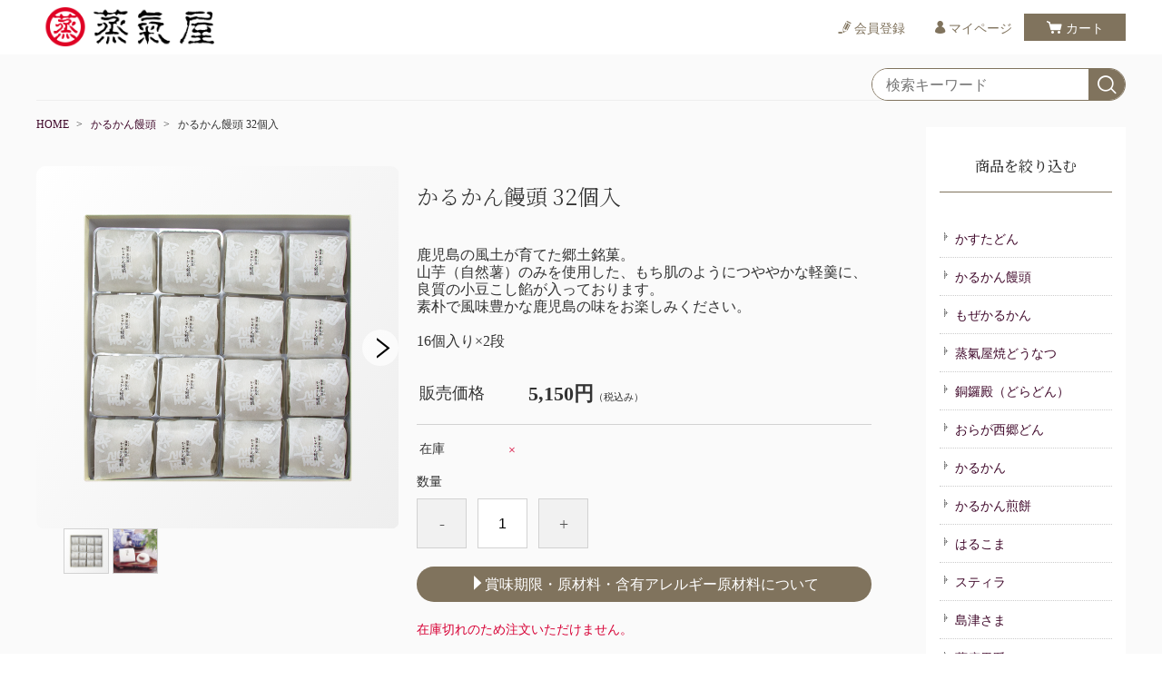

--- FILE ---
content_type: text/html;charset=UTF-8
request_url: https://jokiya.com/item-detail/617485
body_size: 4948
content:
<!DOCTYPE html>
<html lang="ja">
  <head>
    <meta charset="utf-8">
    <meta http-equiv="X-UA-Compatible" content="IE=edge">
    <meta name="viewport" content="width=device-width">
    <meta name="format-detection" content="telephone=no">
    <title>かるかん饅頭  32個入 | 薩摩蒸氣屋</title>

    <meta property="og:site_name" content="薩摩蒸氣屋"> 
    <!-- 商品詳細の場合 -->
    <meta name="description" content="">
    <meta property="og:image" content="">
    <meta property="og:title" content="">
    <meta property="og:type" content="">
    <meta property="og:url" content="https://jokiya.com/item-detail/617485">
    <meta property="og:description" content=""> 
    
        <link rel="shortcut icon" href="https://contents.raku-uru.jp/01/14552/11/favicon.ico">
    <link rel="icon" type="image/vnd.microsoft.icon" href="https://contents.raku-uru.jp/01/14552/11/favicon.ico">
        <link href="https://jokiya.com/getCss/3" rel="stylesheet" type="text/css">
    <!--[if lt IE 10]>
      <style type="text/css">label:after {display:none;}</style>
    <![endif]-->
	  <link href="https://fonts.googleapis.com/css2?family=Noto+Serif+JP:wght@300;500;700&display=swap" rel="stylesheet">
    <!-- Google tag (gtag.js) -->
<script async src="https://www.googletagmanager.com/gtag/js?id=G-H7SKQD7W2L"></script>
<script>
  window.dataLayer = window.dataLayer || [];
  function gtag(){dataLayer.push(arguments);}
  gtag('js', new Date());

  gtag('config', 'G-H7SKQD7W2L');
</script>
<meta name="referrer" content="no-referrer-when-downgrade">
        <link rel="canonical" href="https://jokiya.com/item-detail/617485">          </head>
  <body>
    <div id="wrapper">
    <header id="header">
      <div class="no_inner">
        <div class="header-top">
          <div class="logo">
            <h1 class="site-name"><a href="/"><img src="https://image.raku-uru.jp/01/14552/8/logo_new_1602138473956.png" alt="薩摩蒸氣屋"></a></h1>
          </div><!--//logo-->
          <div class="menubtn"><a href="#" id="jq-open-btn"><b>MENU</b></a></div>
          <ul class="header-menu pc">
                      <li class="entry"><a href="https://cart.raku-uru.jp/member/regist/input/e25ad3473731130fa8217f62ed38a99b"><i>会員登録</i></a></li>
                                            <li class="mypage"><a href="https://cart.raku-uru.jp/mypage/login/e25ad3473731130fa8217f62ed38a99b"><i>マイページ</i></a></li>
                      <li class="cart"><a href="https://cart.raku-uru.jp/cart/e25ad3473731130fa8217f62ed38a99b"><i>カート</i></a></li>
          </ul>
        </div><!--//header-top-->
      </div><!--//no-inner-->
    </header>
    <nav id="global-nav">
      <div class="header-bottom">
        <div class="search-area">
          <form action="/search" method="post" class="searchform1">
            <input  type="text" name="searchWord" placeholder="検索キーワード" class="sbox1" >
            <button class="sbtn1" type="submit" title="検索する"></button>
          </form>
        </div><!--//search-area-->
      </div><!--//header-bottom-->
      <div class="sp">
        <ul class="header-menu">
                    <li class="entry"><a href="https://cart.raku-uru.jp/member/regist/input/e25ad3473731130fa8217f62ed38a99b"><i>会員登録</i></a></li>
                                        <li class="mypage"><a href="https://cart.raku-uru.jp/mypage/login/e25ad3473731130fa8217f62ed38a99b"><i>マイページ</i></a></li>
                    <li class="cart"><a href="https://cart.raku-uru.jp/cart/e25ad3473731130fa8217f62ed38a99b"><i>カート</i></a></li>
        </ul>
        <div class="search-area">
          <form action="/search" method="post" class="searchform1">
            <input  type="text" name="searchWord" placeholder="検索キーワード" class="sbox1" >
            <button class="sbtn1" type="submit" title="検索する"></button>
          </form>
        </div><!--//search-area-->
        <ul class="cat-menu">
          <!--キャンペーン▼-->
                                        <!--キャンペーン▲-->
          <!--カテゴリ▼-->
                                                                                                          <li class="cat-dropdown"><b>商品を絞り込む</b>
            <ul class="menu-open">
                           <li>
                <a href="/item-list?categoryId=37502">かすたどん</a><span></span>
                              </li>
                            <li>
                <a href="/item-list?categoryId=38176">かるかん饅頭</a><span></span>
                              </li>
                            <li>
                <a href="/item-list?categoryId=38177">もぜかるかん</a><span></span>
                              </li>
                            <li>
                <a href="/item-list?categoryId=39036">蒸氣屋焼どうなつ</a><span></span>
                              </li>
                            <li>
                <a href="/item-list?categoryId=39037">銅鑼殿（どらどん）</a><span></span>
                              </li>
                            <li>
                <a href="/item-list?categoryId=39038">おらが西郷どん</a><span></span>
                              </li>
                            <li>
                <a href="/item-list?categoryId=39039">かるかん</a><span></span>
                              </li>
                            <li>
                <a href="/item-list?categoryId=39040">かるかん煎餅</a><span></span>
                              </li>
                            <li>
                <a href="/item-list?categoryId=39041">はるこま</a><span></span>
                              </li>
                            <li>
                <a href="/item-list?categoryId=39042">スティラ</a><span></span>
                              </li>
                            <li>
                <a href="/item-list?categoryId=39043">島津さま</a><span></span>
                              </li>
                            <li>
                <a href="/item-list?categoryId=39044">薩摩男爵</a><span></span>
                              </li>
                            <li>
                <a href="/item-list?categoryId=39045">かごんまん鶴</a><span></span>
                              </li>
                            <li>
                <a href="/item-list?categoryId=39046">福参り</a><span></span>
                              </li>
                            <li>
                <a href="/item-list?categoryId=62239">蒸しよもぎ餅</a><span></span>
                              </li>
                            <li>
                <a href="/item-list?categoryId=39050">各種 詰合せ</a><span></span>
                              </li>
                           </ul><!--//menu-open-->
          </li><!--//cat-dropdown-->
                    <!--カテゴリ▲-->
        </ul><!--//cat-menu-->
      </div><!--//sp-->
    </nav><!--//global-nav-->


<!--キービジュアル▼-->
<!--キービジュアル▲-->

<!--フリー1▼-->
<!--フリー1▲-->

<div id="container">
	<div class="two-column">
        <div id="main-wrapper">
        <!--パンくず▼-->
                                                                                          <div class="breadcrumbs">
            <div>
              <ol>
                                 <li><a href="/" itemprop="url">HOME</a></li>
                                  <li><a href="/item-list?categoryId=38176" itemprop="url">かるかん饅頭</a></li>
                                  <li><strong>かるかん饅頭  32個入</strong></li>
                               </ol>
            </div>
          </div>
                        <!--パンくず▲-->
        <article id="main">
  <form action="https://cart.raku-uru.jp/incart" method="post" id="cms0002d02Form">

    <div class="gallery-block">
		<!--メイン画像-->
		<div class="item-detail-photo-main raku-item-photo-main">

			<div class="item_d_img_wrap">
				<div class="item-detail-photo" id="jq_item_photo_list">
					<ul class="cl">
						<li class="active"><img src="https://image.raku-uru.jp/01/14552/181/1002105_1603697075796_1200.png" alt=""></li>
												<li><img src="https://image.raku-uru.jp/01/14552/239/1002100_1603722903732_1200.jpg" alt=""></li>
											</ul>
					<div id="jqitem-backbtn" class="item-detail-photo-backbtn"><a href="#"></a></div>
					<div id="jqitem-nextbtn" class="item-detail-photo-nextbtn"><a href="#"></a></div>
				</div><!--//jq_item_photo_list-->
			</div>


						<!--サムネイル画像-->
			<div class="item-detail-thumb">
				<div class="item-detail-thumb-photo raku-item-thumb-photo active"><a href="#"><img src="https://image.raku-uru.jp/01/14552/181/1002105_1603697075796_400.png" alt=""></a></div>
								<div class="item-detail-thumb-photo raku-item-thumb-photo"><a href="#"><img src="https://image.raku-uru.jp/01/14552/239/1002100_1603722903732_400.jpg" alt=""></a></div>
							</div><!--//item-detail-thumb-->
			
		</div><!--//item-detail-photo-main-->



		<div id="item-detail">
		  <div class="item-head">
			<h1 class="title1">かるかん饅頭  32個入</h1>
		  </div><!--//item-head-->

		  		  <div class="item-footer">
			<div class="item-detail-txt1 wysiwyg-data">
			  鹿児島の風土が育てた郷土銘菓。<br>
山芋（自然薯）のみを使用した、もち肌のようにつややかな軽羹に、良質の小豆こし餡が入っております。<br>
素朴で風味豊かな鹿児島の味をお楽しみください。<br><br>16個入り×2段			</div>
		  </div><!--//item-footer-->
		  
		  <div class="item-detail-block-in cl">
			<div class="">
			  <div class="item-detail-price">
				<dl>
				  <dt>販売価格</dt>
				  <dd><b class="price raku-item-vari-price-num">5,150円</b><span class="tax raku-item-vari-tax">（税込み）</span></dd>
				</dl>
			  </div><!--//item-detail-price-->
			  <div class="item-detail-memberprice"  style="display:none" >
				<dl>
				  <dt>会員価格</dt>
				  <dd><span class="item-detail-vari-memberprice-num raku-item-vari-memberprice-num"></span><span class="tax raku-item-vari-membertax">（税込み）</span></dd>
				</dl>
			  </div>
			  <div class="item-detail-normalprice"  style="display:none" >
				<dl>
				  <dt>通常価格</dt>
				  <dd><span class="item-detail-vari-normalprice-num raku-item-vari-normalprice-num"></span><span class="tax raku-item-vari-normaltax">（税込み）</span></dd>
				</dl>
			  </div>
			  <div class="item-detail-stock" >
				<dl>
				  <dt>在庫</dt>
				  <dd class="raku-item-vari-stock">&times;</dd>
				</dl>
			  </div>
			  <div class="item-detail-itemcode"  style="display:none" >
				<dl>
				  <dt>商品コード</dt>
				  <dd class="raku-item-vari-itemcode"></dd>
				</dl>
			  </div>
			  <div class="item-detail-jancode"  style="display:none" >
				<dl>
				  <dt>JANコード</dt>
				  <dd class="raku-item-vari-jancode"></dd>
				</dl>
			  </div>
			</div><!--//left-block-->

			<!--CART▼-->
			<div class="item-detail-cart">
			  			  				<input type="hidden" name="variationId" value="744479">
			  			  <!--//variationList|length-->
			  <!--//itemData.itemAttrPtrn == 2-->
			  				<div class="js-counter-wrap">
				  <p>数量</p>
				  <div class="item-detail-num-count">
					<div class="item-detail-num-minus"><a href="#">-</a></div>
					<div class="item-detail-num"><input type="number" name="itemQuantity" class="jq-num-count" value="1" maxlength="3" max="999" min="1"></div>
					<div class="item-detail-num-plus"><a href="#">+</a></div>
				  </div><!--//item-detail-num-count-->
				</div><!--//js-counter-wrap-->
			  			  
				<div class="add_link"><a href="/fr/5" target="_blank"><span class="icon-icon-arrow_r9"></span>賞味期限・原材料・含有アレルギー原材料について</a></div>

			  			  			  				<div class="item-detail-cart-action">
				  <div class="item-dtail-nostock">在庫切れのため注文いただけません。</div>
				</div>
			  			  			  <div class="item-detail-share">
				<ul>
				  <li class="twitter"><a href="http://twitter.com/share?url=https://jokiya.com/item-detail/617485&text=かるかん饅頭  32個入" target="_blank"><i class="icon-tw"></i>ツイートする</a></li>
				  <li class="facebook"><a href="http://www.facebook.com/share.php?u=https://jokiya.com/item-detail/617485" onclick="window.open(this.href, 'FBwindow', 'width=650, height=450, menubar=no, toolbar=no, scrollbars=yes'); return false;"><i class="icon-facebook"></i>シェアする</a></li>
				</ul>
			  </div><!--//item-detail-share-->
			</div><!--//item-detail-cart-->
			<!--CART▲-->

			
		  </div><!--//item-detail-block-in-->



		  <!--商品スペック▼-->
		  <div class="item-detail-spec">
		  			<dl>
			  <dt>カテゴリー</dt>
			  <dd>かるかん饅頭</dd>
			</dl>
		  		  		  		  		  		  		  		  		  
		  </div><!--//item-detail-spec-->
		  <!--商品スペック▲-->
		</div>

    </div><!--//gallery-block-->

	
<div class="add_link" style ="margin:auto; width:390px;"><a href="/fee/" target="_blank"><span class="icon-icon-arrow_r9"></span>送料について</a></div>
	  

    <!--おすすめ▼-->
        <input type="hidden" name="itemId" value="617485">
    <input type="hidden" name="shpHash" value="e25ad3473731130fa8217f62ed38a99b">
  </form>
</article><!--//main-->

        </div><!--//main-rapper-->


		<div id="secondary">
          <div class="secondary-in">
            <!--キャンペーン▼-->
                                                <!--キャンペーン▲-->
            <!--カテゴリ▼-->
                                                                                                                  <div class="secondary-block">
              <div class="secondary-head">
                <h3 class="title2">商品を絞り込む</h3>
              </div>
              <ul class="nav-2 nav-2-slide">
                               <li class="icon-arrow_r6 ctgrlst">
                  <span></span><a href="/item-list?categoryId=37502">かすたどん</a>
                                  </li>
                                <li class="icon-arrow_r6 ctgrlst">
                  <span></span><a href="/item-list?categoryId=38176">かるかん饅頭</a>
                                  </li>
                                <li class="icon-arrow_r6 ctgrlst">
                  <span></span><a href="/item-list?categoryId=38177">もぜかるかん</a>
                                  </li>
                                <li class="icon-arrow_r6 ctgrlst">
                  <span></span><a href="/item-list?categoryId=39036">蒸氣屋焼どうなつ</a>
                                  </li>
                                <li class="icon-arrow_r6 ctgrlst">
                  <span></span><a href="/item-list?categoryId=39037">銅鑼殿（どらどん）</a>
                                  </li>
                                <li class="icon-arrow_r6 ctgrlst">
                  <span></span><a href="/item-list?categoryId=39038">おらが西郷どん</a>
                                  </li>
                                <li class="icon-arrow_r6 ctgrlst">
                  <span></span><a href="/item-list?categoryId=39039">かるかん</a>
                                  </li>
                                <li class="icon-arrow_r6 ctgrlst">
                  <span></span><a href="/item-list?categoryId=39040">かるかん煎餅</a>
                                  </li>
                                <li class="icon-arrow_r6 ctgrlst">
                  <span></span><a href="/item-list?categoryId=39041">はるこま</a>
                                  </li>
                                <li class="icon-arrow_r6 ctgrlst">
                  <span></span><a href="/item-list?categoryId=39042">スティラ</a>
                                  </li>
                                <li class="icon-arrow_r6 ctgrlst">
                  <span></span><a href="/item-list?categoryId=39043">島津さま</a>
                                  </li>
                                <li class="icon-arrow_r6 ctgrlst">
                  <span></span><a href="/item-list?categoryId=39044">薩摩男爵</a>
                                  </li>
                                <li class="icon-arrow_r6 ctgrlst">
                  <span></span><a href="/item-list?categoryId=39045">かごんまん鶴</a>
                                  </li>
                                <li class="icon-arrow_r6 ctgrlst">
                  <span></span><a href="/item-list?categoryId=39046">福参り</a>
                                  </li>
                                <li class="icon-arrow_r6 ctgrlst">
                  <span></span><a href="/item-list?categoryId=62239">蒸しよもぎ餅</a>
                                  </li>
                                <li class="icon-arrow_r6 ctgrlst">
                  <span></span><a href="/item-list?categoryId=39050">各種 詰合せ</a>
                                  </li>
                               </ul><!--//nav-2--><div class="fee_banner"><a href="http://matsuya.fukuoka.jp/" target="_blank"><img src="https://image.raku-uru.jp/01/14552/330/logo_1671704865052.jpg" alt="元祖鶏卵素麺　松屋"></a></div>
            </div><!--//secondary-block-->
                        <!--カテゴリ▲-->


          </div><!--//secondary-in-->
        </div><!--//secondary-->
      </div><!--//two-column-->
    </div><!--//container-->
    <footer id="footer">
      <div id="page-top"><a href="#wrapper"></a></div>
      <div class="footer-top">
        <div class="footer-logo">
          <a href="/">
                    <img src="https://image.raku-uru.jp/01/14552/12/logo_footer_b_1602575223529.png" alt="薩摩蒸氣屋">          </a>
        </div>
      </div><!--//footer-top-->
      <div class="footer-bottom">
        <ul class="guide-nav">
          <li><a href="http://www.jokiya.co.jp">公式サイト</a></li>
          <li><a href="/law">特定商取引法に基づく表記</a></li>
          <li><a href="/privacy">個人情報保護方針</a></li>
          <li><a href="/fee">送料について</a></li>
          <li><a href="/membership">会員規約</a></li>          <li><a href="https://cart.raku-uru.jp/ask/start/e25ad3473731130fa8217f62ed38a99b">お問合せ</a></li>        </ul>
      </div><!--//footer-bottom-->
      <div class="copyright">Copyright &copy; 薩摩蒸氣屋 All Rights Reserved.</div>
    </footer><!--//footer-->
    </div><!--//wrapper-->
    <div class="overlay"></div>
    <script src="https://image.raku-uru.jp/cms/yt00042/js/jquery-1.12.4.min.js" type="text/javascript"></script>
    <script src="https://image.raku-uru.jp/cms/yt00042/js/jquery-ui-1.11.4.min.js" type="text/javascript"></script>
    <script src="https://image.raku-uru.jp/cms/yt00042/js/jquery.flicksimple.js" type="text/javascript"></script>
    <script src="https://image.raku-uru.jp/cms/yt00042/js/common-script.js" type="text/javascript"></script>
    <script src="https://image.raku-uru.jp/cms/yt00042/js/shop-script.js" type="text/javascript"></script>
    <script>
gtag("event", "view_item", {
currency: "JPY",
value: 5150,
  "items": [
    {
      item_id: "01-14552-T000003114-001",
      item_name: "かるかん饅頭  32個入",
      item_category: "かるかん饅頭",
      price: "5150"
    }
  ]
});
</script>
  </body>
</html>


--- FILE ---
content_type: text/css;charset=UTF-8
request_url: https://jokiya.com/getCss/3
body_size: 18273
content:
@charset "UTF-8";
@import url("https://image.raku-uru.jp/cms/fontcss/font.css");
/* reset
--------------------------------------*/
html, body, div, span, applet, object, iframe,
h1, h2, h3, h4, h5, h6, p, blockquote, pre,
a, abbr, acronym, address, big, cite, code,
del, dfn, em, img, ins, kbd, q, s, samp,
small, strike, strong, sub, sup, tt, var,
b, u, i, center,
dl, dt, dd, ol, ul, li, fieldset, form, label, legend,
table, caption, tbody, tfoot, thead, tr, th, td,
article, aside, canvas, details, embed, figure, figcaption,
footer, header, hgroup, menu, nav, output, ruby, section, summary,
time, mark, audio, video {
  margin: 0;
  padding: 0;
  border: 0;
  font-size: 100%;
  vertical-align: baseline;
}

article, aside, details, figcaption, figure,
footer, header, hgroup, menu, nav, section {
  display: block;
}

body {
  line-height: 1.2;
  word-wrap: break-word;
  word-break: break-all;
}

nav ul {
  list-style: none;
}

blockquote, q {
  quotes: none;
}

blockquote:before, blockquote:after,
q:before, q:after {
  content: '';
  content: none;
}

ins {
  background-color: #f2f82f;
  color: #171216;
  text-decoration: none;
}

mark {
  background-color: #f2f82f;
  color: #171216;
  font-weight: bold;
}

abbr[title], dfn[title] {
  border-bottom: 1px dotted;
  cursor: help;
}

table {
  border-collapse: collapse;
  border-spacing: 0;
}

del {
  text-decoration: line-through;
}

hr {
  display: block;
  height: 1px;
  border: 0;
  border-top: 1px solid #d2d2d2;
  margin: 1.0rem 0;
  padding: 0;
}

input, select {
  vertical-align: middle;
}

img {
  border: none;
  vertical-align: middle;
  line-height: 0;
}

/*--------------------------------------
  'sm': 'screen and(max-width: 480px)
  'md': 'screen and(min-width: 768px)
  'lg': 'screen and(min-width: 960px)
  'xl': 'screen and(min-width: 1200px)

  #common
--------------------------------------*/
* {
  -moz-box-sizing: border-box;
  -webkit-box-sizing: border-box;
  -o-box-sizing: border-box;
  -ms-box-sizing: border-box;
  box-sizing: border-box;
}

html {
  font-size: 62.5%;
}

body {
  color: #333;
  background: #fff ;
}

input, textarea, button, select, i {
  font-family: "ヒラギノ角ゴ Pro W3", "Hiragino Kaku Gothic Pro", "游ゴシック", "Yu Gothic", "游ゴシック体", "YuGothic", "Meiryo UI", "メイリオ", Meiryo, "ＭＳ Ｐゴシック", "MS PGothic", sans-serif;
}

a,
a:visited {
  color: #40092b;
  text-decoration: none;
}

a:hover,
button:hover {
  color: #653a0d;
  text-decoration: none;
  opacity: 0.7;
}

a img:hover {
  filter: alpha(opacity=70);
  -moz-opacity: 0.7;
  opacity: 0.7;
}

a, a:hover {
  -webkit-transition: 0.3s;
  -moz-transition: 0.3s;
  -o-transition: 0.3s;
  transition: 0.3s;
}

img {
  max-width: 100%;
  height: auto;
  border: none;
}

h1, h2, h3, h4, h5, h6 {
  font-feature-settings: "palt";
}

/*  TEXTカラー
--------------------------------------*/
.txt-wt {
  color: #fff;
}

.txt-red, .red {
  color: #d70035;
}

.txt-blue {
  color: #006eb0;
}

/*  調整用
--------------------------------------*/
.none_bg {
  background: none !important;
}

.none_bd {
  border: none !important;
}

.none_bd_top {
  border-top: none !important;
}

/* 改行 */
.no_br br {
  display: none;
}

.on_br br {
  display: block;
}

@media screen and (min-width: 960px) {
  .no_br br {
    display: block;
  }

  .on_br br {
    display: none;
  }
}
/* TEXT配置 */
.txt_center,
.cntr {
  text-align: center !important;
}

.txt_right {
  text-align: right !important;
}

.txt_left {
  text-align: left !important;
}

/*  文字ツメ */
.txt_spac {
  letter-spacing: -1px;
}

.txt_spac_pl {
  letter-spacing: 2px;
}

.bold {
  font-weight: bold;
}

/* margin・padding
--------------------------------------*/
.mt0 {
  margin-top: 0px !important;
}

.mb0 {
  margin-bottom: 0px !important;
}

.pt0 {
  padding-top: 0px !important;
}

.pb0 {
  padding-bottom: 0px !important;
}

.mt5 {
  margin-top: 5px !important;
}

.mb5 {
  margin-bottom: 5px !important;
}

.pt5 {
  padding-top: 5px !important;
}

.pb5 {
  padding-bottom: 5px !important;
}

.mt10 {
  margin-top: 10px !important;
}

.mb10 {
  margin-bottom: 10px !important;
}

.pt10 {
  padding-top: 10px !important;
}

.pb10 {
  padding-bottom: 10px !important;
}

.mt15 {
  margin-top: 15px !important;
}

.mb15 {
  margin-bottom: 15px !important;
}

.pt15 {
  padding-top: 15px !important;
}

.pb15 {
  padding-bottom: 15px !important;
}

.mt20 {
  margin-top: 20px !important;
}

.mb20 {
  margin-bottom: 20px !important;
}

.pt20 {
  padding-top: 20px !important;
}

.pb20 {
  padding-bottom: 20px !important;
}

.mt25 {
  margin-top: 25px !important;
}

.mb25 {
  margin-bottom: 25px !important;
}

.pt25 {
  padding-top: 25px !important;
}

.pb25 {
  padding-bottom: 25px !important;
}

/*  共通CSS
--------------------------------------*/
em, i, cite {
  font-style: normal;
}

strong, b {
  font-weight: bold;
}

blockquote, q {
  border-left: 4px solid #d2d2d2;
  margin: 0 0 2.4em 1rem;
  position: relative;
  display: block;
  color: #4a515c;
}
blockquote:after, q:after {
  content: "”";
  font-size: 90px;
  line-height: 0em;
  color: #dcdce0;
  position: absolute;
  right: 0;
  top: 100%;
}
blockquote p:last-child, q p:last-child {
  margin-bottom: 0;
}

/*FOR  M
--------------------------------------*/
/* OSi リセット */
input[type="submit"],
input[type="button"] {
  border-radius: 0;
  -webkit-box-sizing: content-box;
  -webkit-appearance: button;
  appearance: button;
  border: none;
  box-sizing: border-box;
}
input[type="submit"]::-webkit-search-decoration,
input[type="button"]::-webkit-search-decoration {
  display: none;
}
input[type="submit"]::focus,
input[type="button"]::focus {
  outline-offset: -2px;
}

input, textarea, select {
  outline: 0;
}

/* 基本スタイル */
input[type="text"], input[type="email"], input[type="url"], input[type="number"], input[type="password"] {
  background: #fff;
  border: 1px solid #d2d2d2;
  padding: 0.2em 15px;
  font-size: 16px;
  border-radius: 0;
  -webkit-appearance: none;
}
input[type="text"]::focus, input[type="text"]:hover, input[type="email"]::focus, input[type="email"]:hover, input[type="url"]::focus, input[type="url"]:hover {
  border: 1px solid #00AEE3;
}

button {
  cursor: pointer;
}

input[type='checkbox'], input[type="radio"], input[type="submit"] {
  cursor: pointer;
}

textarea {
  border: 1px solid #d2d2d2;
  -moz-border-radius: 0;
  -webkit-border-radius: 0;
  border-radius: 0;
  -webkit-appearance: none;
  height: 230px;
  margin: auto;
}

/* 基本table
--------------------------------------*/
table {
  -moz-box-sizing: border-box;
  -webkit-box-sizing: border-box;
  -o-box-sizing: border-box;
  -ms-box-sizing: border-box;
  box-sizing: border-box;
  margin: auto;
}

table table {
  width: 100%;
}

th, td {
  -moz-box-sizing: border-box;
  -webkit-box-sizing: border-box;
  -o-box-sizing: border-box;
  -ms-box-sizing: border-box;
  box-sizing: border-box;
  border: 1px solid #d2d2d2;
  margin: 0 -1px -1px 0;
  vertical-align: middle;
  text-align: left;
  padding: 5px;
}

th {
  background: #f6f6f7;
}

@media screen and (min-width: 768px) {
  table table {
    min-width: 80%;
    max-width: 100%;
    width: auto;
  }
  th,td {
    margin-right: -1px;
    display: table-cell;
  }
}

/* ご利用ガイド用スタイル */
table.about-tbl {
  margin: 24px auto;
  width: 100%;
  background: #fff;
}
table.about-tbl th, table.about-tbl td {
  padding: 10px;
}
table.about-tbl th {
  min-width: 200px;
}
table.about-tbl a {
  text-decoration: underline;
}

table.shipment-tbl {
  margin-bottom: 30px;
	width: 100%;
}
table.shipment-tbl table {
  margin-bottom: 15px;
}
table.shipment-tbl th, table.shipment-tbl td {
  font-size: 14px;
}
table.shipment-tbl td {
  padding: 4px 8px;
}
table.shipment-tbl thead th,
table.shipment-tbl thead td {
  text-align: center;
  font-weight: bold;
}
.shipment-tbl-normal-shippoint-point span {
  display: inline-block;
}
.shipment-tbl-eidome a {
  text-decoration: underline;
}
@media screen and (min-width: 768px) {
  table.shipment-tbl th {
    max-width: 22em;
  }
  table.shipment-tbl table th {
    max-width: 10em;
  }
}

/* clearfix */
.cl, #header, #container, #main-wrapper,
#secondary, #footer {
  *zoom: 1;
}
.cl::after, #header::after, #container::after, #main-wrapper::after,
#secondary::after, #footer::after {
  content: "";
  display: block;
  clear: both;
  height: 0;
  visibility: hidden;
}

/* キャリア別表示・非表示 */
.pc {
  display: none;
}

.sp {
  display: block;
}

@media screen and (min-width: 960px) {
  .pc {
    display: block;
  }

  .sp {
    display: none;
  }
}
/*--------------------------------------
  layout
--------------------------------------*/
#wrapper {
  position: relative;
  height: 100%;
  width: 100%;
	background-color:#FAFAFA;
}

#header {
  margin: 0 auto;
}

#container {
  width: 100%;
  margin: 0 auto;
	padding-top: 60px;
  text-align: center;
  position: relative;
  overflow: hidden;
}

#main-wrapper {
  margin: 0 auto;
  position: relative;
  overflow: hidden;
  text-align: left;
}

.one-column #main-wrapper {
  width: 100%;
  margin: auto;
}

.main {
  font-size: 16px;
  font-size: 1.6rem;
  line-height: 1.5;
  text-align: left;
}

.inner {
  width: 94%;
  margin: 0 3%;
  height: auto;
  position: relative;
}
@media screen and (min-width: 768px) {
  .inner {
    width: 100%;
    max-width: 1200px;
    margin: 0 auto;
    padding: 0 3%;
  }
}
@media screen and (min-width: 1200px) {
  .inner {
    padding: 0;
  }
}

.inner_980 {
  width: 94%;
  margin: 0 3%;
  height: auto;
  position: relative;
}
@media screen and (min-width: 768px) {
  .inner_980 {
    width: 100%;
    max-width: 980px;
    margin: 0 auto;
    padding: 0 3%;
  }
}
@media screen and (min-width: 1200px) {
  .inner_980 {
    padding: 0;
  }
}

.no_inner {
  width: 100%;
  height: auto;
  margin: 0;
  position: relative;
}
@media screen and (min-width: 768px) {
  .no_inner {
    max-width: 1200px;
    margin: 0 auto;
  }
}

#secondary {
  margin: 0 auto;
  position: relative;
  overflow: hidden;
}

@media screen and (min-width: 960px) {
  /* 960px以下:2column layout */
  .two-column {
    display: -webkit-box;
    display: -moz-box;
    display: -ms-flexbox;
    display: -webkit-flex;
    display: flex;
    -webkit-justify-content: space-between;
    justify-content: space-between;
    padding: 0 3%;
    max-width: 1200px;
    margin: 0 auto;
  }

  .two-column #main-wrapper {
	  padding-top: 50px;
    width: -webkit-calc(100% - 260px);
    width: calc(100% - 260px);
    order: 1;
  }

  .two-column #secondary {
    width: 220px;
    padding-top: 80px;
    margin-left: 40px;
    order: 2;
  }

	.pdngnn {
		padding-top: 0 !important;
	}
}
@media screen and (min-width: 1200px) {
  /* 1200px以下:2column layout */
  .two-column {
    padding: 0;
  }
}
.layer-bk, .layer-wh {
  width: 100%;
  height: 100%;
  top: 0;
  left: 0;
  z-index: 4;
  padding: 0.5em 0;
}

.layer-bk {
  background: rgba(0, 0, 0, 0.44);
}

.layer-wh {
  background: rgba(255, 255, 255, 0.8);
}

/*--------------------------------------
  共通パーツ
--------------------------------------*/
/* SNS */
.sns li {
  display: inline-block;
}
.sns li a {
  color: #000;
}
.sns li a i {
  font-size: 24px;
  font-size: 2.4rem;
}

/* もっとリンク 右矢印 */
.more-link {
  text-align: right;
  margin-bottom: 1.5em;
  font-size: 14px;
  font-size: 1.4rem;
}
.more-link a {
  display: inline-block;
  text-decoration: none;
}
.more-link a::after {
  content: "\e902";
  font-family: "icomoon";
  color: #0079ff;
  margin-left: 5px;
}
.more-link a:hover {
  color: #106aa7;
  text-decoration: none !important;
}
.more-link a:hover::after {
  color: #106aa7;
}

/* パンくず */
.breadcrumbs {
  padding: 0.8em 0 1.5em;
  text-align: left;
}
.breadcrumbs strong {
  font-weight: normal;
}
.breadcrumbs li {
  max-width: 100%;
  display: inline-block;
  font-size: 12px;
  font-size: 1.2rem;
  line-height: 1.78;
}
.breadcrumbs li::after {
  content: " > ";
}
.breadcrumbs li:last-child::after {
  content: "";
}
@media screen and (min-width: 768px) {
  .breadcrumbs li {
    font-size: 14px;
    font-size: 1.4rem;
  }
}

/* ページ送り */
.pager {
  position: relative;
  margin: 0 auto;
  text-align: center;
  width: 94%;
}
.pager .prev,
.pager .next {
  position: absolute;
  top: 50%;
  margin-top: -10px;
  height: 20px;
}
.pager .prev a,
.pager .next a {
  position: relative;
  line-height: 20px;
}
.pager .prev span,
.pager .next span {
  display: none;
}
.pager .prev a::after,
.pager .next a::after {
  position: absolute;
  width: 14px;
}
.pager .prev {
  left: 0;
}
.pager .prev a {
  padding-left: 24px;
}
.pager .prev a::after {
  left: 0;
  content: "\e905";
  font-family: "icomoon";
  font-size: 16px;
}
.pager .next {
  right: 0;
}
.pager .next a {
  padding-right: 24px;
}
.pager .next a::after {
  right: 0;
  content: "\e90b";
  font-family: "icomoon";
  font-size: 16px;
}
@media screen and (min-width: 768px) {
 .pager {
    width: 60%;
  }
  .pager .prev span,
  .pager .next span {
    display: inline;
  }
}

/* 〇 */
.page-num2 {
  display: inline-block;
}
.page-num2 ul {
  font-size: 0;
}
.page-num2 ul li {
  font-size: 14px;
  display: inline-block;
  margin: 0 5px;
}
.page-num2 ul li a {
  display: block;
  width: 36px;
  height: 36px;
  text-align: center;
  line-height: 36px;
  -moz-border-radius: 50%;
  -webkit-border-radius: 50%;
  border-radius: 50%;
  border: 1px solid #433633;
  color: #433633;
}
.page-num2 ul li a:hover {
  background-color: #433633;
  color: #fff;
  text-decoration: none;
}
.page-num2 ul li span a {
  font-weight: bold;
  background-color: #433633;
  color: #fff;
}

/* CSSボタン */
.css-batu, .css-plus {
  display: inline-block;
  position: relative;
  margin: 0 20px 0 7px;
  padding: 0;
  width: 4px;
  height: 20px;
  background: #000;
  cursor: pointer;
}

/* ×ボタン */
.css-batu {
  transform: rotate(45deg);
}
.css-batu::before {
  display: block;
  content: "";
  position: absolute;
  top: 50%;
  left: -8px;
  width: 20px;
  height: 4px;
  margin-top: -2px;
  background: #000;
}

/* +ボタン */
.css-plus::before {
  display: block;
  content: "";
  position: absolute;
  top: 50%;
  left: -8px;
  width: 20px;
  height: 4px;
  margin-top: -2px;
  background: #000;
}

/*  TOPへ戻る */
#page-top {
  position: fixed;
  height: 44px;
  bottom: 20px;
  left: 86%;
  font-size: 20px;
  font-size: 2rem;
  z-index: 999;
}
#page-top a {
  background: rgba(255, 255, 255, 0.7);
  text-decoration: none;
  color: #000;
  width: 44px;
  height: 44px;
  text-align: center;
  display: inline-block;
  line-height: 44px;
  vertical-align: middle;
  -moz-border-radius: 50%;
  -webkit-border-radius: 50%;
  border-radius: 50%;
}
#page-top a::after {
  content: "\e912";
  font-family: 'icomoon';
  color: #fff;
  font-size: 14px;
}
#page-top a:hover {
  text-decoration: none;
}
/*  TOPへ戻る〇 */
#page-top a {
  background: rgba(255, 255, 255, 0.8);
  border: 1px solid #80735d;
}
#page-top a::after {
  content: "\ea3a";
  color: #80735d;
  padding-bottom: 4px;
  font-size: 20px;
}

/*--------------------------------------------
  検索フォームスタイル
--------------------------------------------*/
.searchform1 {
  position: relative;
  height: 36px;
}
.searchform1 input {
  border: none;
}
.searchform1 input[type="text"] {
  padding: 0 15px;
  position: absolute;
}
.searchform1 input[type="submit"] {
  position: absolute;
  padding: 0;
}
.searchform1 button {
  position: absolute;
  padding: 0;
}

/* 虫眼鏡ボタン付き検索（searchform1）
--------------------------------------------*/
.searchform1 input[type="text"] {
  background: #eee;
  border-right: none;
}

.sbox1 {
  height: 36px;
  left: 0;
  top: 0;
  width: 260px;
  width: -webkit-calc(100% - 40px);
  width: calc(100% - 40px);
  border-radius: 2px 0 0 2px;
}
.sbox1:hover {
  border: none;
  background: #fffDF4;
}

.sbtn1 {
  width: 40px;
  height: 36px;
  right: 0;
  top: 0;
  border-radius: 0 2px 2px 0;
  background: #000;
  color: #fff;
  border: none;
  border-left: none;
  font-size: 16px;
  font-size: 1.6rem;
}
.sbtn1::after {
  content: "\e92b";
  font-family: "icomoon";
  font-size: 20px;
  color: #fff;
}
.sbtn1:hover {
  background: #000;
  color: #fff;
}

/*------------------------------
  slider
------------------------------*/
#main-image {
  position: relative;
  width: 100%;
/*
  max-width: 2000px;
*/
  margin: 0 auto;
  text-align: center;
  overflow: hidden;
	padding-top: 60px;
}
#main-image img {
  max-width: 100%;
  height: auto;
}

.main-image-slider {
  position: relative;
  overflow: hidden;
  width: 100%;
/*
  max-width: 2000px;
*/
  height: auto;
  margin: 0 auto;
}

.top_img {
	background-size: cover;
}
.main-image-slider > ul {
  position: absolute;
  top: 0;
  left: 0;
  display: inline-block;
  overflow: hidden;
}
.main-image-slider > ul > li {
  display: inline;
  float: left;
  overflow: hidden;
  list-style-type: none;
  width: 100%;
}
.main-image-slider > ul > li span, .main-image-slider > ul > li a {
  display: flex;
  width: 100%;
  height: 100%;
  justify-content: center;
  align-items: center;
}

.main-image-prev {
  position: absolute;
  right: 10px;
  top: 50%;
  z-index: 998;
  font-size: 22px;
  margin-top: -16px;
}

.main-image-next {
  position: absolute;
  left: 10px;
  top: 50%;
  z-index: 998;
  font-size: 22px;
  margin-top: -16px;
}

.main-image-prev a,
.main-image-next a {
  display: block;
  width: 40px;
  height: 40px;
  line-height: 40px;
  text-align: center;
  border-radius: 50%;
}

.main-image-prev a:hover,
.main-image-next a:hover {
  text-decoration: none;
}

.main-image-indicator {
  position: absolute;
  z-index: 998;
  right: 0;
  bottom: 5px;
  left: 0;
}

.main-image-indicator ul {
  text-align: center;
}

.main-image-indicator ul li {
  display: inline-block;
  width: 14px;
  height: 14px;
  margin: 0 8px;
  border: #FFE18C solid 1px;
  border-radius: 50%;
  background-color: transparent;
}

.main-image-indicator ul li.active {
  background-color: #FFE18C;
}

@media screen and (max-width: 600px) {
  #main-image {
    width: 100%;
    overflow: hidden;
    margin: 0;
    text-align: center;
  }

  .main-image-slider > ul {
    height: 460px;
  }
  .main-image-slider > ul > li {
    width: 100%;
  }

  .main-image-indicator {
    bottom: 6px;
  }
  .main-image-indicator ul {
    font-size: 0;
    margin: 0;
    padding: 0;
  }
  .main-image-indicator ul li {
    width: 10px;
    height: 10px;
    margin: 0 4px;
  }
}
/*--------------------------------------
  calendar
--------------------------------------*/
.months {
  font-family: 'メイリオ', 'Meiryo', 'Meiryo UI';
  text-align: center;
  padding: 8px 0;
  margin: auto;
  font-size: 18px;
  font-size: 1.8rem;
}

.schedule-area {
  text-align: center;
  margin-bottom: 24px;
}
.schedule-area .months {
  width: 94%;
  color: #fff;
  background-color: #add8e6;
  padding: 8px 0;
  margin-bottom: 1.0em;
  -moz-border-radius: 30px;
  -webkit-border-radius: 30px;
  border-radius: 30px;
}

/* カレンダー
--------------------------------------------*/
.calendar table {
  width: 94%;
  margin: auto;
}
.calendar th, .calendar td {
  font-size: 13px;
  font-weight: normal;
  width: -webkit-calc(94% / 7);
  width: calc(94% / 7);
  text-align: center;
  border: 1px solid #ccc;
  margin: 0;
  padding: 0;
}
.calendar thead th {
  padding: 10px 0;
  background-color: #f5deb3;
  color: #333;
}
.calendar thead th:first-child {
  color: #ffa69e;
}
.calendar thead th:last-child {
  color: #8896ab;
}
.calendar td i {
  display: block;
  width: 100%;
  height: 26px;
  padding: 8px 0;
  line-height: 1;
}

/* イベント色分け */
.e1 i {
  color: #333;
  background-color: #fcdebe;
}
.e2 i {
  color: #333;
  background-color: #d4d2a5;
}
.e3 i {
  color: #333;
  background-color: #c5d5e4;
}

.list-event {
  margin: 0;
  padding: 10px 15px;
  text-align: left;
  border: none;
}
.list-event li {
  display: inline-block;
  line-height: 24px;
  position: relative;
  min-height: 24px;
  margin-bottom: 5px;
  margin-right: 10px;
  padding-left: 32px;
  text-align: left;
  list-style: none;
  font-size: 12px;
  font-size: 1.2rem;
}
.list-event li::before {
  position: absolute;
  top: 0;
  left: 0;
  display: block;
  width: 24px;
  height: 24px;
  content: '';
}
.list-event li.event1::before {
  background-color: #fcdebe;
}
.list-event li.event2::before {
  background-color: #d4d2a5;
}
.list-event li.event3::before {
  background-color: #c5d5e4;
}

/*--------------------------------------
  header
--------------------------------------*/
#header {
  width: 100%;
  height: 60px;
  top: 0;
  z-index: 1000;
/*
  background-color: #f5deb3;
*/
	background-color: #FFFFFF;
  display: flex;
  transition: .3s;
  position: fixed;
  overflow: hidden;
}

#header a {
  font-weight: normal;
}
#header a:hover {
  text-decoration: none;
  opacity: 1;
}

.logo {
  width: -webkit-calc(100% - 70px);
  width: calc(100% - 70px);
}

/* LOGO画像・テキスト */
.site-name {
  height: 60px;
  margin: 0;
  padding: 0 5px;
  text-align: left;
  font-size: 20px;
  font-size: 2rem;
  color: #add8e6;
  display: table;
}
.site-name img {
  width: auto;
  max-height: 45px;
  margin: auto;
  display: table-cell;
  vertical-align: middle;
}
.site-name a {
  color: #80735d;
  height: 60px;
  display: table-cell;
  vertical-align: middle;
}

/* menu */
.menubtn {
  width: 60px;
  height: 60px;
  line-height: 60px;
  text-align: center;
  position: absolute;
  top: 0;
  right: 0;
  z-index: 1001;
}
.menubtn a {
  display: block;
}

/* メニューボタン */
#jq-open-btn {
  display: inline-block;
  position: relative;
  width: 60px;
  height: 60px;
	background:#80735d;
}
#jq-open-btn::before {
  content: "\e926";
  font-family: "icomoon";
  font-size: 16px;
  color: #fff;
  line-height: 60px;
}
#jq-open-btn:hover {
  text-decoration: none;
  background: #433633;
  color: #fff;
}
#jq-open-btn.close::before {
  content: "\e904";
  font-family: "icomoon";
  font-size: 16px;
  color: #fff;
  line-height: 60px;
}
#jq-open-btn b {
  display: none;
}

a:hover#jq-open-btn::before {
  color: #fff;
}

/* 検索
------------------------------*/
.search-area {
  width: 100%;
  margin: auto;
  padding: 15px 10px;
  background-color: #eee;
}

.searchform1 {
  border: 1px solid #80735d;
  margin: auto;
  border-radius: 30px;
  overflow: hidden;
}
.searchform1 input[type="text"] {
  background-color: #fff;
}

.sbox1 {
  border-radius: 0;
}

.sbtn1 {
  background-color: #80735d;
  border-radius: 0;
}
.sbtn1:hover {
  background: #433633;
  color: #fff;
}

/* グローバルナビ
------------------------------*/
#global-nav {
  display: none;
}

/* ヘッダーメニュー
------------------------------*/
.header-menu {
  width: 100%;
  list-style: none;
  margin: 0;
  overflow: hidden;
}
.header-menu li {
  margin: 0;
  float: left;
  font-size: 14px;
  font-size: 1.4rem;
  width: 33%;
  width: -webkit-calc(100% / 3);
  width: calc(100% / 3);
  border-left: 1px solid #fff;
}
*::-ms-backdrop, .header-menu li  {
  width: 33.33%; /* IE11 */
}
.header-menu li:first-child.mypage,
.header-menu li:nth-child(2).cart {
  width: 50%;
}
.header-menu li:only-child {
  width: 100%;
}
.header-menu li:first-child {
  border: none;
}
.header-menu li a {
  display: block;
  background-color: #80735d;
  color: #fff;
  height: 50px;
  line-height: 50px;
  text-align: center;
}
.header-menu li a:hover {
  background-color: #433633;
  color: #fff;
  text-decoration: none;
  opacity: 1;
}
.header-menu li a::before {
  content: "";
  font-family: "icomoon";
  color: #fff;
  font-size: 14px;
  margin-right: 4px;
}
.header-menu li.entry a::before {
  content: "\e921";
}
.header-menu li.logout a::before {
  content: "\e931";
}
.header-menu li.mypage a::before {
  content: "\e929";
}
.header-menu li.cart a::before {
  content: "\e919";
}

.entry a:hover::before,
.logout a:hover::before,
.mypage a:hover::before,
.cart a:hover::before {
  color: #fff;
}

/* カテゴリーリスト */
.cat-menu {
  width: 100%;
}
.cat-menu li {
  background: #fff;
  text-align: left;
  border-top: 1px solid #80735d;
  font-size: 14px;
  font-size: 1.4rem;
  position: relative;
}
.cat-menu li b {
  display: block;
  padding: 15px;
  font-size: 16px;
  font-size: 1.6rem;
  position: relative;
  color: #000;
  border-top: 2px solid #80735d;
}
.cat-menu li a {
  display: block;
  padding: 15px 20px 15px 15px;
  /*color: inherit;*/
  position: relative;
}
.cat-menu li a:hover {
  background-color: #fcf4da;
  text-decoration: none;
}
.cat-menu li span::before {
  content: "\e93f";
  font-family: "icomoon";
  color: #80735d;
  font-size: 11px !important;
  position: absolute;
  right: 0px;
  top: 0px;
  display: inline;
  width: 50px;
  height: 50px;
  text-align: center;
  line-height: 50px;
}
.cat-menu ul.menu-open > li > ul {
  display: none;
  overflow: hidden;
  transition: transform .2s ease;
}
.cat-menu li.open > span::before {
  transform: rotate(90deg);
  transition: transform .2s;
}
.cat-menu ul.menu-open > li.open > ul {
  display: block;
}
.cat-menu ul.menu-open > li > ul li {
  padding-left: 30px;
}

/*------------------------------
  #container
------------------------------*/
#container {
	padding-top: 60px;
}
@media screen and (min-width: 960px) {
  #container {
	padding-top: 60px;
  }
}

/* パンくず */
.breadcrumbs li::after {
  content: " > ";
  margin: 0 5px;
}
.breadcrumbs li:last-child::after {
  content: "";
}

#main-wrapper {
  margin: 0 3% 30px;
  font-size: 16px;
  font-size: 1.6rem;
}

#top-main {
  margin: 15px 3% 0;
}

/* LP */
#body-lp #main {
  margin-top: 0;
  font-size: 16px;
  font-size: 1.6rem;
}
#body-lp .logo {
  margin-top: 0;
}
#body-lp .item-order {
  width: 100%;
  padding-top: 30px;
}

.lp-img {
  margin: 15px auto;
}

@media screen and (min-width: 960px) {
  .main-article {
    max-width: 1000px;
    margin: 0 auto;
  }

  /* LP */
  #body-lp #header {
    height: auto;
  }
  #body-lp #main {
    margin-top: 30px;
  }
  #body-lp .logo {
    margin-top: 0;
  }
  #body-lp .item-detail-cart {
    width: 80%;
    margin: 30px auto 20px;
    float: none;
  }
}
/* section item block
------------------------------*/
.section-block,
.cat-block {
  clear: both;
  margin-bottom: 20px;
  width: 100%;
}

/* 見出し */
.section-head,
.item-head,
.ttl {
  padding: 5px 10px 5px 0;
  margin: 0 0 20px;
  text-align: left;
  display: -webkit-box;
  display: -moz-box;
  display: -ms-flexbox;
  display: -webkit-flex;
  display: flex;
  flex-direction: column;
  line-height: 1.0;
}
.section-head h2,
.item-head h2,
.ttl h2 {
  font-weight: bold;
}

/* 見出しh2 */
.title1 {
  font-size: 24px;
  font-size: 2.4rem;
  line-height: 1.5;
	  font-family: 'Noto Serif JP', serif;
	  font-weight: 300 !important;
}

.title2 {
  font-size: 20px;
  font-size: 2rem;
  line-height: 1.5;
	text-align: center;
	font-family: 'Noto Serif JP', serif;
	font-weight: 500 !important;
}

/* 見出しh2 */
.title1 {
  font-size: 24px;
  font-size: 2.4rem;
  line-height: 1.5;
	  font-family: 'Noto Serif JP', serif;
	  font-weight: 300 !important;
}

/* ディスクリプション */
.lead-txt {
  padding: 10px 0 0;
}
.lead-txt p {
  line-height: 1.5;
  font-size: 14px;
  font-size: 1.4rem;
  margin-bottom: 1.0em;
}

/* 見出し:サブタイトル */
.sub-title {
  display: inline-block;
  font-size: 8px;
  font-size: 0.8rem;
  color: #666;
  font-weight: normal !important;
  margin-left: 10px;
	  font-family: "ヒラギノ角ゴ Pro W3", "Hiragino Kaku Gothic Pro", "游ゴシック", "Yu Gothic", "游ゴシック体", "YuGothic", "Meiryo UI", "メイリオ", Meiryo, "ＭＳ Ｐゴシック", "MS PGothic", sans-serif;
	  vertical-align: middle;
	  letter-spacing: 5px;
}

.sub-title2 {
  font-size: 14px;
  font-size: 1.4rem;
  font-weight: normal !important;
}

/* TOP
----------------------------------*/
/*  slider */
#main-image {
  margin-bottom: 0;
}

.main-image-slider > ul > li {
  height: 450px;
}
.main-image-slider > ul > li img {
  height: auto;
  object-fit: cover;
}

/* フリーエリア */
#top-shop-message1,
#top-shop-message2 {
  margin: 60px 20px 24px;
  max-width: 1200px;
    padding: 20px;
	background-color: #FFF;
}
#top-shop-message1 h2,
#top-shop-message2 h2 {
  font-size: 20px;
  font-size: 2rem;
  line-height: 1.5;
  padding: 10px 0;
  position: relative;
}
#top-shop-message1 p,
#top-shop-message2 p {
  font-size: 14px;
  font-size: 1.4rem;
  line-height: 1.5;
  margin-bottom: 1.5em;
}
#top-shop-message1 .bnr-col3,
#top-shop-message2 .bnr-col3 {
  text-align: center;
}
#top-shop-message1 .bnr-col3 img,
#top-shop-message2 .bnr-col3 img {
  margin: auto;
  margin-bottom: 6px;
}
@media screen and (min-width: 960px) {
  #top-shop-message1 .bnr-col3,
  #top-shop-message2 .bnr-col3 {
    display: -webkit-box;
    display: -moz-box;
    display: -ms-flexbox;
    display: -webkit-flex;
    display: flex;
    -webkit-justify-content: space-between;
    justify-content: space-between;
    align-items: center;
  }
}

.atntn {
	margin-top: 15px;
	font-size: 14px;
	font-size: 1.4rem;
	text-align: left;
	line-height: 1.5;
}

.atntn_ttl {
	position: relative;
	font-size: 24px;
	font-size: 2.4rem;
	padding: 0 0 15px 0 !important;
	font-family: 'Noto Serif JP', serif;
	font-weight: 300 !important;
}

.atntn_ttl::after {
	content: '';
	position: absolute;
	left: 50%;
	bottom: 0;
	display: inline-block;
	width: 50px;
	height: 3px;
	-webkit-transform: translateX(-50%);
	transform: translateX(-50%);
	background-color: #999;
}

/* お知らせ */
.list-info {
  list-style: none;
}
.list-info li {
  font-size: 16px;
  font-size: 1.6rem;
  padding: 10px 0;
  text-align: left;
  line-height: 1.5;
}
.list-info li:first-child {
  font-size: 2.5rem;
  margin-bottom: 2.5rem;
}
.list-info li span {
  display: block;
  margin-bottom: 6px;
    padding-right: 10px;
	padding-right: 1.0rem;
    font-size: 10px;
    font-size: 1.0rem;
	vertical-align: middle;
}
.list-info li a {
  display: inline-block;
}

/* 商品リスト
----------------------------------*/
/* カラム */
.col-2,
.col-3,
.col-4,
.col-5,
.col-6 {
  display: -webkit-box;
  display: -moz-box;
  display: -ms-flexbox;
  display: -webkit-flex;
  display: flex;
  -webkit-flex-wrap: wrap;
  flex-wrap: wrap;
}

.col-2 li,
.col-3 li,
.col-4 li,
.col-5 li,
.col-6 li {
  width: 50%;
}

.item-photo {
  overflow: hidden;
  margin: 28px auto;
  position: relative;
  max-width: calc(100% - 40px);
  max-height: 260px;
}
.item-photo img {
  display: block;
  max-width: 100%;
  max-height: 200px;
  width: auto;
  height: auto;
  margin: auto;
	background: -webkit-linear-gradient(35deg, #FFFFFF, #EEEEEE);
	background: -o-linear-gradient(35deg, #FFFFFF, #EEEEEE);
	background: linear-gradient(125deg, #FFFFFF, #EEEEEE);
}

/* アイコン */
.icon-rank {
  position: absolute;
  left: 5px;
  top: 5px;
  padding: 2px 7px;
  background: transparent;
  border-radius: 10px;
  z-index: 1;
}
.icon-rank span {
  font-weight: bold;
  font-size: 14px;
  line-height: 20px;
  color: #258ea6;
}

.icon-badge41322 {
  position: absolute;
  top: -1px;
  right: 0;
  z-index: 1;
}
.item-detail-photo.icon-badge41322 {
  z-index: initial;
}
.item-detail-photo.icon-badge41322::before {
  position: absolute;
  left: 0;
  border-radius: 10px;
}
.icon-badge41322::before {
  width: 60px;
  height: 20px;
  display: inline-block;
  padding: 8px 12px 7px;
  font-size: 11px;
  line-height: 20px;
  text-align: center;
  background: #433633;
  color: #fff;
  border-radius: 0 0 0 10px;
  z-index: 1;
}
/* NEWバッジ */
  .icon-badge41322::before{
    content: "新発売";
    background: #ffa686;
    color: #333;
  }

.icon-badge41323 {
  position: absolute;
  top: -1px;
  right: 0;
  z-index: 1;
}
.item-detail-photo.icon-badge41323 {
  z-index: initial;
}
.item-detail-photo.icon-badge41323::before {
  position: absolute;
  left: 0;
  border-radius: 10px;
}
.icon-badge41323::before {
  width: 60px;
  height: 20px;
  display: inline-block;
  padding: 8px 12px 7px;
  font-size: 11px;
  line-height: 20px;
  text-align: center;
  background: #433633;
  color: #fff;
  border-radius: 0 0 0 10px;
  z-index: 1;
}
/* おすすめバッジ */
  .icon-badge41323::before{
    content: "冬のギフト";
    background: #c5d5e4;
    color: #333;
  }

.icon-badge41324 {
  position: absolute;
  top: -1px;
  right: 0;
  z-index: 1;
}
.item-detail-photo.icon-badge41324 {
  z-index: initial;
}
.item-detail-photo.icon-badge41324::before {
  position: absolute;
  left: 0;
  border-radius: 10px;
}
.icon-badge41324::before {
  width: 60px;
  height: 20px;
  display: inline-block;
  padding: 8px 12px 7px;
  font-size: 11px;
  line-height: 20px;
  text-align: center;
  background: #433633;
  color: #fff;
  border-radius: 0 0 0 10px;
  z-index: 1;
}
  .icon-badge41324::before{
    content: "夏のギフト";
    background: #d6a184;
    color: #333;
  }

.icon-badge41989 {
  position: absolute;
  top: -1px;
  right: 0;
  z-index: 1;
}
.item-detail-photo.icon-badge41989 {
  z-index: initial;
}
.item-detail-photo.icon-badge41989::before {
  position: absolute;
  left: 0;
  border-radius: 10px;
}
.icon-badge41989::before {
  width: 60px;
  height: 20px;
  display: inline-block;
  padding: 8px 12px 7px;
  font-size: 11px;
  line-height: 20px;
  text-align: center;
  background: #433633;
  color: #fff;
  border-radius: 0 0 0 10px;
  z-index: 1;
}
/* ユーザー追加バッジ */
  .icon-badge41989::before{
    content: "★★★★★";
  }


.icn-reservation::before {
  content: "予約商品";
  width: 60px;
  height: 20px;
  display: inline-block;
  font-size: 11px;
  line-height: 20px;
  text-align: center;
  vertical-align: middle;
  border: 1px solid #e31c24;
  background: transparent;
  color: #e31c24;
  margin-right: 10px;
}

.item-info {
  text-align: center;
}
.item-info .item-name,
.item-info .item-variation,
.item-info .item-price {
  line-height: 20px;
  font-size: 14px;
  font-size: 1.4rem;
  margin-top: 10px;
}
.item-info .item-price {
  margin-top: 10px;
}
.item-info .item-nonstock {
  display: block;
  vertical-align: top;
  font-size: 11px;
  line-height: 18px;
  padding: 0 3px;
  text-align: center;
  color: #ec0000;
}

.tax {
  font-size: 80%;
}

.list-product {
  padding: 0 1%;
}
.list-product li {
  list-style: none;
  margin: 15px 0;
  padding: 0 1.5% 0;
  display: flex;
}
.list-product li > div {
  position: relative;
  display: block;
  text-align: left;
/*  border: 1px solid #d2d2d2;*/
  overflow: hidden;
  width: 100%;
  height: 100%;
  -moz-border-radius: 10px;
  -webkit-border-radius: 10px;
  border-radius: 10px;
  background: #fff;
}
.list-product .item-info {
  padding: 0 5px 20px;
}

/* 検索・カテゴリーページ
----------------------------------*/
/* パンくず */
.breadcrumbs {
  padding: 2px 0 1.5em;
  border-top: 1px solid #eee;
}
.breadcrumbs li {
  max-width: 100%;
  font-size: 12px;
  font-size: 1.2rem;
}

.cat-head,
.frame-block {
  padding: 20px 0 10px;
}

/* カテゴリ名 */
.cat-name {
  border-bottom: 1px solid #d2d2d2;
  display: block;
  padding: 0 5px 10px;
  font-size: 14px;
  margin-bottom: 10px;
}

/* 並び順／ページ送り */
.sort {
  border-top: 1px solid #e5e5e5;
  text-align: right;
  margin-bottom: 1.5em;
}
.sort ul {
  padding: 10px 0;
}
.sort ul li {
  display: inline-block;
  font-size: 12px;
  font-size: 1.2rem;
  padding: 0 6px;
  border-right: 1px solid #333;
}
.sort ul li:last-child, .sort ul li:first-child {
  border: none;
}

.item-list-itemcount {
  border-top: 1px solid #e5e5e5;
  text-align: right;
  margin: 15px 0;
  padding: 15px 0;
  font-size: 12px;
  font-size: 1.2rem;
}

/* 検索結果0,キャンペーン商品0 */
.product-list,
.item-list-noitem {
  font-size: 18px;
  font-size: 1.8rem;
  line-height: 1.6;
}
.item-list-noitem {
  text-align: center;
  margin: 30px;
}

/* 詳細ページ
----------------------------------*/
#item-detail {
  padding-top: 10px;
}

@media screen and (min-width: 960px) {
  .gallery-block {
    display: -webkit-box;
    display: -moz-box;
    display: -ms-flexbox;
    display: -webkit-flex;
    display: flex;
    -webkit-justify-content: space-between;
    justify-content:flex-start;
    margin: 20px 0;
  }
}

.item-detail-block {
  margin-top: 30px;
}
@media screen and (min-width: 960px) {
  .item-detail-block {
    margin-top: 60px;
  }
}

.item-footer {
  clear: both;
}

.item-detail-head {
  text-align: left;
  padding: 10px 5px;
}
.item-detail-head .ttl {
  font-size: 22px;
  font-size: 2.2rem;
  line-height: 1.5;
}

/* 価格・スペック */
.item-detail-block-in,
.item-detail-spec {
  width: 100%;
  padding: 0 10px;
  margin-bottom: 20px;
}
.item-detail-block-in dl,
.item-detail-spec dl {
  display: table;
  width: 100%;
  margin: 0 auto 15px;
  font-size: 14px;
  font-size: 1.4rem;
  text-align: left;
}
.item-detail-block-in dt,
.item-detail-spec dt {
  display: table-cell;
  vertical-align: middle;
  width: 120px;
  padding: 3px;
}
.item-detail-block-in dd,
.item-detail-spec dd {
  display: table-cell;
  vertical-align: middle;
  padding: 3px;
  line-height: 1.4;
}

.item-detail-block-in {
  overflow: hidden;
}
.item-detail-block-in dt {
  width: 7em;
}

/* 販売価格 */
.item-detail-price {
  padding: 15px 0 0;
  border-bottom: 1px solid #d2d2d2;
  margin-bottom: 15px;
}
.item-detail-price dt {
  font-size: 18px;
  font-size: 1.8rem;
  display: table-cell;
  vertical-align: middle;
  width: 120px;
}
.item-detail-price dd {
  display: table-cell;
  vertical-align: middle;
}
.item-detail-price .price {
  font-size: 22px;
  font-size: 2.2rem;
}

.item-detail-spec {
  padding: 0;
}
.item-detail-spec dl {
  border-bottom: 1px solid #d2d2d2;
}

.item-detail-category {
  font-size: 14px;
  font-size: 1.4rem;
}

.item-detail-name {
  font-size: 22px;
  font-size: 2.2rem;
  font-weight: normal;
}

/* カートエリア */
.left-block,
.item-detail-cart {
  width: 100%;
  padding: 0 3%;
  margin-bottom: 20px;
}
.left-block p,
.item-detail-cart p {
  font-size: 14px;
  margin-bottom: 10px;
  text-align: left;
}

@media screen and (min-width: 960px) {
/*
	.left-block,
	.item-detail-cart {
		width: 46%;
		margin: 20px 1.5%;
		float: left;
	}

	.item-detail-cart {
		margin: 40px 1.5% 20px;
	}
*/
}
/* バリエーション */
/* select */
.item-detail-select,
.item-detail-inputtext {
  position: relative;
  width: 100%;
  margin-bottom: 20px;
}
.item-detail-select label,
.item-detail-inputtext input {
  position: relative;
  display: inline-block;
  overflow: hidden;
  width: 100%;
  height: 56px;
  vertical-align: middle;
  border: 1px solid #d2d2d2;
  background-color: #fff;
}
.item-detail-select::before {
  position: absolute;
  z-index: 2;
  top: 50%;
  right: 20px;
  width: 0;
  height: 0;
  margin-top: -3px;
  content: '';
  border-width: 8px 5px 0 5px;
  border-style: solid;
  border-color: #333 transparent transparent transparent;
}
.item-detail-select select {
  font-size: 16px;
  line-height: 56px;
  position: relative;
  z-index: 2;
  display: block;
  width: 100%;
  width: -webkit-calc(100%);
  height: 56px;
  margin: 0;
  padding: 0 45px 0 15px;
  border: 0;
  outline: none;
  background: transparent;
  -webkit-appearance: none;
  -moz-appearance: none;
  appearance: none;
}

select::-ms-expand {
  display: none;
}

/* radio */
.item-detail-radio {
  overflow: hidden;
  width: 100%;
  margin-bottom: 20px;
  text-align: left;
  overflow: hidden;
  width: 100%;
}
.item-detail-radio div {
  margin-bottom: 10px;
  padding-bottom: 1px;
}
.item-detail-radio input {
  position: absolute;
  opacity: .0;
}
.item-detail-radio input + label {
  max-width: 100%;
  font-size: 16px;
  line-height: 1;
  position: relative;
  display: inline-block;
  padding-left: 20px;
}
.item-detail-radio input + label::before {
  position: absolute;
  top: 1px;
  left: 0;
  display: block;
  width: 15px;
  height: 15px;
  margin-top: -1px;
  content: '';
  background-color: #fff;
  border: 1px solid #ccc;
  border-radius: 50%;
}
.item-detail-radio input:checked + label::after {
  position: absolute;
  top: 3px;
  left: 3px;
  display: block;
  width: 11px;
  height: 11px;
  content: '';
  border-radius: 50%;
  background-color: #333;
}
.item-detail-radio label {
  font-size: 18px;
  line-height: 2;
  display: block;
  padding: 0;
}

.item-detail-num-count {
  font-size: 0;
  display: flex;
  width: 100%;
  margin-bottom: 20px;
}

.item-detail-num-plus {
  font-size: 14px;
  display: inline-block;
  vertical-align: middle;
}
.item-detail-num-plus a {
  font-size: 18px;
  line-height: 55px;
  display: block;
  width: 55px;
  height: 55px;
  text-align: center;
  text-decoration: none;
  background-color: #f1f1f1;
  border: solid 1px #d2d2d2;
  color: #545454;
}

.item-detail-num-minus {
  font-size: 14px;
  display: inline-block;
  margin-right: 12px;
  vertical-align: middle;
}
.item-detail-num-minus a {
  font-size: 18px;
  line-height: 55px;
  display: block;
  width: 55px;
  height: 55px;
  text-align: center;
  text-decoration: none;
  background-color: #f1f1f1;
  border: solid 1px #d2d2d2;
  color: #545454;
}

.item-detail-num {
  height: 55px;
  margin-right: 12px;
  padding: 0;
  vertical-align: middle;
}
.item-detail-num input[type=number] {
  font-size: 16px;
  line-height: 55px;
  display: block;
  width: 55px;
  height: 55px;
  text-align: center;
  border: solid 1px #d2d2d2;
  -moz-appearance: textfield;
}
.item-detail-num input[type=number]::-webkit-inner-spin-button, .item-detail-num input[type=number]::-webkit-outer-spin-button {
  margin: 0;
  -webkit-appearance: none;
}

.item-detail-num-select {
  position: relative;
  display: inline-block;
  overflow: hidden;
  width: 100%;
  height: 56px;
  margin-bottom: 20px;
  vertical-align: middle;
  border: 1px solid #d2d2d2;
  background-color: #fff;
}
.item-detail-num-select label::before {
  position: absolute;
  z-index: 2;
  top: 50%;
  right: 20px;
  width: 0;
  height: 0;
  margin-top: -3px;
  content: '';
  border-width: 7px 5px 0 4px;
  border-style: solid;
  border-color: #000 transparent transparent transparent;
}
.item-detail-num-select select {
  font-size: 16px;
  line-height: 56px;
  position: relative;
  z-index: 2;
  display: block;
  width: 100%;
  width: -webkit-calc(100%);
  height: 56px;
  margin: 0;
  padding: 0 0 0 20px;
  text-indent: .01px;
  text-overflow: '';
  border: 0;
  outline: none;
  background: transparent;
  -webkit-appearance: none;
  -moz-appearance: none;
  appearance: none;
}

/* カートボタン */
.item-detail-cart-btn {
  width: 100%;
  position: relative;
}
.item-detail-cart-btn a {
  display: block;
  font-size: 20px;
  line-height: 55px;
  width: 100%;
  height: 53px;
  padding: 2px 0 0 30px;
  text-align: center;
  color: #fff;
  background-color: #eb6534;
  -moz-border-radius: 30px;
  -webkit-border-radius: 30px;
  border-radius: 30px;
}
.item-detail-cart-btn a::before {
  position: absolute;
  top: 0;
  left: calc(50% - 105px);
  content: "\e918";
  font-family: "icomoon";
  font-size: 26px;
  margin-right: 15px;
}
.item-detail-cart-btn a:hover {
  background-color: #40476d;
  color: #fff;
  text-decoration: none;
}

.item-detail-txt1,
.item-detail-txt2,
.item-detail-txt3 {
  width: 100%;
  margin-bottom: 1em;
  text-align: left;
}
.item-detail-txt1 p,
.item-detail-txt2 p,
.item-detail-txt3 p {
  font-size: 14px;
  font-size: 1.4rem;
  line-height: 1.6;
  text-align: left;
}

.item-detail-txt2 {
  margin-top: 15px;
}
@media screen and (min-width: 960px) {
  .item-detail-txt2 {
    margin-top: 30px;
  }
}

.item-detail-share {
  margin-top: 20px;
  text-align: center;
}
.item-detail-share li {
  display: inline-block;
  position: relative;
  padding: 0 10px 0 28px;
  height: 30px;
  line-height: 30px;
  text-align: center;
  margin: 0;
  -moz-border-radius: 2px;
  -webkit-border-radius: 2px;
  border-radius: 2px;
}
.item-detail-share li a {
  display: block;
  font-size: 14px;
  color: #fff;
}
.item-detail-share li a:hover {
  text-decoration: none;
}
.item-detail-share li a i {
  position: absolute;
  top: 8px;
  left: 7px;
}
.item-detail-share li.twitter {
  background-color: #55acee;
}
.item-detail-share li.twitter:hover {
  background-color: #1689e0;
}
.item-detail-share li.facebook {
  background-color: #3b5998;
}
.item-detail-share li.facebook:hover {
  background-color: #263961;
}

.item-dtail-nostock,
.item-dtail-outofoperiod {
  font-size: 14px;
  font-size: 1.4rem;
  color: #d70035;
  line-height: 1.6;
  margin-bottom: 24px;
}

.item-dtail-stock0 {
  color: #d70035;
}

/* サムネイル付き商品画像 
----------------------------*/
/* オープン画像 */
/*overlay*/
.overlay {
  position: fixed;
  z-index: 9998;
  top: 0;
  left: 0;
  display: none;
  width: 100%;
  height: 100%;
  background: #000;
  opacity: 0.70;
  filter: alpha(opacity=70);
}

.modal-open {
  /* overflow: hidden; */
}
.modal-open .overlay {
  display: block;
}

/* modal */
.modal {
  position: absolute;
  z-index: 9999;
  display: none;
  background-color: #fff;
}

.modal-open .modal {
  display: block;
}

.modal-inner {
  position: relative;
  width: 100%;
}

.modal-img {
  max-width: calc(100% - 100px);
  max-height: calc(100% - 100px);
}
.modal-img img {
  display: block;
  width: auto;
  height: auto;
}

.modal-close {
  position: absolute;
  top: -52px;
  right: -4px;
}
.modal-close a {
  display: block;
  width: 40px;
  height: 40px;
}
.modal-close a::before {
  content: "\e904";
  font-family: "icomoon";
  color: #fff;
  font-size: 40px;
}

/* 1枚目画像 */
.item-detail-photo-main {
	/*position: relative;*/
  padding: 0;
}

.item_d_img_wrap {
	position: relative;
}

.item-detail-photo {
  position: relative;
  overflow: hidden;
  width: 399px;
  height: 399px;
  margin: 0 auto;
}
.item-detail-photo li {
  list-style: none;
  float: left;
  width: 400px;
  height: 400px;
  position: relative;
}
.item-detail-photo img {
  display: block;
  position: absolute;
  top: 50%;
  left: 50%;
  transform: translate(-50%, -50%);
  max-width: 100%;
  max-height: 100%;
  width: auto;
  height: auto;
  margin: auto;
  border-radius: 10px;
	background: -webkit-linear-gradient(35deg, #FFFFFF, #EEEEEE);
	background: -o-linear-gradient(35deg, #FFFFFF, #EEEEEE);
	background: linear-gradient(125deg, #FFFFFF, #EEEEEE);
}

/* 商品画像:矢印 */
.item-detail-photo-backbtn,
.item-detail-photo-nextbtn {
  position: absolute;
  top: 50%;
  display: block;
  margin-top: -20px;
}

@media screen and (min-width: 960px) {
	#item-detail {
		padding: 10px 20px;
	}
}


.item-detail-photo-backbtn a,
.item-detail-photo-nextbtn a {
  position: relative;
  display: block;
  width: 40px;
  height: 40px;
  color: #000;
  -moz-border-radius: 50%;
  -webkit-border-radius: 50%;
  border-radius: 50%;
  background-color: rgba(255, 255, 255, 0.7);
  line-height: 40px;
  text-align: center;
  font-size: 22px;
}
.item-detail-photo-backbtn a::before,
.item-detail-photo-nextbtn a::before {
  position: absolute;
}
.item-detail-photo-backbtn a:hover,
.item-detail-photo-nextbtn a:hover {
  text-decoration: none;
}

.item-detail-photo-backbtn {
  left: 0;
}
.item-detail-photo-backbtn a::before {
  content: "\e905";
  font-family: "icomoon";
  left: 12px;
}

.item-detail-photo-nextbtn {
  right: 0;
}
.item-detail-photo-nextbtn a::before {
  content: "\e90b";
  font-family: "icomoon";
  right: 10px;
}

/* 商品画像:サムネイル */
.item-detail-thumb {
  width: 100%;
  margin: 0 auto;
  padding: 0 0 0 30px;
  text-align: left;
  overflow: hidden;
}

.item-detail-thumb-photo {
  display: inline-block;
  vertical-align: top;
  width: 50px;
  height: 50px;
  margin: 0 0 10px;
  overflow: hidden;
  position: relative;
}
.item-detail-thumb-photo img {
  position: absolute;
  top: 50%;
  left: 50%;
  transform: translate(-50% , -50%);
  max-height: 50px;
  max-width: inherit;
  border: 1px solid #d2d2d2;
	background: -webkit-linear-gradient(35deg, #FFFFFF, #EEEEEE);
	background: -o-linear-gradient(35deg, #FFFFFF, #EEEEEE);
	background: linear-gradient(125deg, #FFFFFF, #EEEEEE);
}

.ttl-reservation {
  font-size: 16px;
  line-height: 33px;
  display: inline-block;
  width: 100px;
  height: 33px;
  margin-right: 12px;
  text-align: center;
  font-weight: normal;
  color: #333;
  background: #f3f3f3;
  vertical-align: middle;
}

@media screen and (max-width: 960px) {
  /* 1枚目画像 */
  .item-detail-photo {
    width: 500px;
    height: 500px;
  }
  .item-detail-photo li {
    width: 500px;
    height: 500px;
  }
  .item-detail-thumb {
    padding-top: 20px;
  }
}
@media screen and (max-width: 600px) {
  /* サムネイル付き商品画像 
  ----------------------------*/
  /* オープン画像 */
  .nav-open {
    overflow: hidden;
  }
  .nav-open .overlay {
    display: block;
  }

  /* modal */
  .modal-img img {
    max-width: 300px;
    max-height: 300px;
    width: auto;
    height: auto;
  }

  .modal-close {
    position: absolute;
    top: -30px;
    right: -4px;
  }
  .modal-close a {
    display: block;
    width: 24px;
    height: 24px;
  }
  .modal-close a::before {
    content: "\e904";
    font-family: "icomoon";
    color: #fff;
    font-size: 24px;
  }

  /* 1枚目画像 */
  .item-detail-photo-main {
    width: 300px;
    margin: 0 auto;
  }

  .item-detail-photo {
    width: 300px;
    height: 300px;
  }
  .item-detail-photo ul {
    width: 100%;
    height: 300px;
    margin: 0 auto;
  }
  .item-detail-photo ul li {
    display: block;
    width: 300px;
    height: 300px;
    margin: 0;
  }

  /* 商品画像:サムネイル */
  .item-detail-thumb {
    display: none;
  }
}
/*--------------------------------------
  #secondary
--------------------------------------*/
#secondary {
  width: 100%;
}

.secondary-in {
  padding: 15px 0;
  background-color: #FFF;
  color: #333;
}

.secondary-block {
  margin-top: 20px;
}

/* 見出し */
.secondary-head {
  padding: 5px 10px;
  position: relative;
  margin-bottom: 1.0em;
  border-bottom: 1px solid #80735d;
}
.secondary-head .sub-title {
  color: #80735d;
  font-weight: normal;
  margin-left: 8px;
}

/* リスト
--------------------------------------------*/
.nav-1,
.nav-2 {
  list-style: none;
  padding: 0 15px;
}
.nav-1 li,
.nav-2 li {
  text-align: left;
  font-size: 14px;
  font-size: 1.4rem;
  line-height: 1.5;
  padding: 10px 10px 10px 5px;
  list-style: none;
  position: relative;
}
.nav-1 li > ul,
.nav-2 li > ul {
  margin: 10px 0 0 5px;
}
.nav-2 li > ul > li:last-child {
  padding-bottom: 0px;
}
.nav-2.nav-2-slide li > span::before {
  content: "\e90b";
  font-family: 'icomoon';
  font-size: 10px;
  position: absolute;
  top: 0;
  right: 12px;
  transition: transform .2s;
}
.nav-2.nav-2-slide li > span {
  cursor: pointer;
  display: inline-block;
  height: 24px;
  width: 30px;
  position: absolute;
  top: 0;
  right: 0;
}
.nav-2.nav-2-slide li a:hover + span::before {
  color: #9dd9d2;
}
.nav-2.nav-2-slide li.open > span::before {
  content: "\e90b";
  transform: rotate(90deg);
  transition: transform .2s;
}
.nav-2.nav-2-slide li > ul {
  display: none;
  overflow: hidden;
  transition: transform .2s ease;
}
.nav-2.nav-2-slide li.open > ul {
  display: block;
}

.icon-arrow_r6:before {
    content: "\e910";
	font-size: 8px;
	font-size: 0.8rem;
	vertical-align: middle;
}

.ctgrlst {
	border-bottom: 1px #CCC dotted;
}
.ctgrlst:last-child {
	border: none;
}

.add_link {
	text-align: center;
	margin: 20px auto;
}

.add_link a {
	display: block;
	background: #80735d;
	border-radius: 20px;
	color: #FFF;
	padding: 10px;
}

.add_link a:link,
.add_link a:visited,
.add_link a:hover,
.add_link a:active,
.add_link a:focus {
	text-decoration: none;
}

/* SNS
--------------------------------------------*/
.sns {
  padding: 0 3%;
  margin-bottom: 15px;
}
.sns li {
  text-align: center;
  margin: 0 5px;
}
.sns li a {
  display: block;
  width: 38px;
  height: 38px;
  line-height: 38px;
  -moz-border-radius: 50%;
  -webkit-border-radius: 50%;
  border-radius: 50%;
  background-color: #f5deb3;
  font-size: 26px;
  color: #80735d;
}
.sns li a::before {
  content: "";
  font-family: 'icomoon';
  color: #1896bf;
}
.sns li a.twitter::before {
  content: "\e913";
}
.sns li a.facebook::before {
  content: "\ea90";
}

/*--------------------------------------
  #footer
--------------------------------------*/
#footer {
  position: relative;
  width: 100%;
  text-align: center;
	background-color: #FFF;
}
@media screen and (max-width: 960px) {
  #footer {
    background-color: #FFF;
  }
}

.footer-logo {
  width: 100%;
  text-align: center;
  padding: 20px 10px 10px 10px;
  color: #1896bf;
  overflow: hidden;
  max-height: 150px;
}
.footer-logo a {
  font-size: 20px;
  font-size: 2.0rem;
  display: inline;
  color: #333;
}
.footer-logo a:hover {
  text-decoration: none;
  color: #333;
}
.footer-logo img {
  margin: 0 auto;
  max-width: calc(100% - 70px);
  max-height: 35px;
}

.footer-bottom {
  padding: 10px;
}

.guide-nav {
  width: 100%;
  text-align: center;
}
.guide-nav li {
  display: inline-block;
  font-size: 12px;
  font-size: 1.2rem;
  margin-bottom: 15px;
  line-height: 1.0;
}
.guide-nav li a {
  color: #333;
  display: block;
  padding: 0 15px;
}
.guide-nav li a:hover {
  text-decoration: underline;
}

.copyright {
  line-height: 1.4;
  font-size: 10px;
  font-size: 1.0rem;
  width: 100%;
  padding: 15px 3%;
  color: #333;
}

@media screen and (min-width: 768px) {
  /* ----------------------------
    768px
  ---------------------------- */
  /* LP */
  #body-lp #container {
    padding: 30px 0;
  }
  #body-lp .item-order {
    width: 60%;
    margin: 0 auto;
  }

  .lp-img {
    margin: 30px auto 20px;
  }

  /* section item block
  ------------------------------*/
  .section-block,
  .cat-block {
    margin-bottom: 40px;
  }

  /* お知らせ */
  .list-info li {
    text-align: left;
    clear: both;
  }
  .list-info li span {
		float: none;
		display: inline;
  }

  /* 商品リスト
  ---------------------------*/
  /* カラム */
  .col-3 li,
  .col-4 li,
  .col-5 li,
  .col-6 li {
    width: 33.3333%;
    padding: 0 1.5%;
  }

  .col-6 .item-photo {
    max-height: 160px;
  }

  /*--------------------------------------
    #secondary
  --------------------------------------*/
  /* カレンダー */
  .block-in {
    display: -webkit-box;
    display: -moz-box;
    display: -ms-flexbox;
    display: -webkit-flex;
    display: flex;
    flex-wrap: wrap;
    justify-content: center;
  }

  .schedule-area2 {
    width: 46%;
    margin: 0 1%;
  }

  /*--------------------------------------
    #footer
  --------------------------------------*/
  .footer-logo img {
    width: auto;
  }
}

@media screen and (min-width: 1200px) {
	#top-shop-message1 {
		margin: 60px auto 30px;
	}
}

@media screen and (min-width: 960px) {
  /* ----------------------------
    960px
  ---------------------------- */
  #main-wrapper {
    margin: 0 0 30px;
  }

  #top-main {
    margin: 0;
  }

  .lp-img {
    margin: 60px auto 20px;
  }

  /*--------------------------------------
    header
  --------------------------------------*/
  .header-top {
    display: -webkit-box;
    display: -moz-box;
    display: -ms-flexbox;
    display: -webkit-flex;
    display: flex;
    -webkit-justify-content: space-between;
    justify-content: space-between;
    align-items: center;
    width: 100%;
    padding-top: 0;
  }

  /* menu */
  .menubtn {
    display: none;
  }

  .logo {
    width: 72%;
    text-align: left;
    overflow: hidden;
    height: 60px;
  }

  /* bottom */
  .header-bottom {
    max-width: 1200px;
    padding: 15px 0;
    margin: auto;
    text-align: right;
  }

  /* 検索
  ------------------------------*/
  .search-area {
    background-color: transparent;
    width: 280px;
    margin: 0 0 0 auto;
    padding: 0;
  }

  .searchform3 {
    width: 100%;
  }

  /* グローバルナビ
  ------------------------------*/
  #global-nav {
    display: block;
	  position: absolute;
	  top: 60px;
	  z-index: 999;
	  width: 100%;
  }

  /* ヘッダーメニュー
  ------------------------------*/
  .header-menu {
    width: 28%;
    min-width: 330px;
    margin: 0 0 0 auto;
  }
  .header-menu li {
    border: none;
  }
  .header-menu li a {
    height: 30px;
    line-height: 30px;
    background-color: transparent;
    color: #80735d;
    padding: 0 10px;
  }
  .header-menu li a::before {
    color: #80735d;
  }
  .header-menu li.cart {
    background-color: #80735d;
  }
  .header-menu li.cart a {
    color: #fff !important;
  }
  .header-menu li.cart a::before {
    color: #fff;
  }

  /* section item block
  ------------------------------*/
  .section-block,
  .cat-block {
    margin-bottom: 60px;
    padding: 0;
  }

  /* 見出し */
  .section-head,
  .item-head {
    margin-bottom: 2.0em;
    flex-direction: row;
    -webkit-align-items: center;
    align-items: center;
  }

  /* 見出しh2 */
  .title1 {
    font-size: 24px;
    font-size: 2.4rem;
    padding: 0;
	  font-family: 'Noto Serif JP', serif;
	  font-weight: 300 !important;
  }

  .title2 {
    font-size: 24px;
    font-size: 2.4rem;
  }

  /* 見出し:サブタイトル */
  .sub-title {
    font-size: 8px;
    font-size: 0.8rem;
    margin-left: 15px;
	  font-family: "ヒラギノ角ゴ Pro W3", "Hiragino Kaku Gothic Pro", "游ゴシック", "Yu Gothic", "游ゴシック体", "YuGothic", "Meiryo UI", "メイリオ", Meiryo, "ＭＳ Ｐゴシック", "MS PGothic", sans-serif;
	  vertical-align: middle;
	  letter-spacing: 5px;
  }

  .sub-title2 {
    font-size: 16px;
    font-size: 1.6rem;
  }

  /* TOP
  ----------------------------------*/
  /*  slider */
  #main-image {
    margin-bottom: 0;
  }

  #top-shop-message1,
  #top-shop-message2 {
/*    margin: 0 auto 30px; */
    padding: 20px;
	  background-color: #FFF;
  }
  #top-shop-message1 h2,
  #top-shop-message2 h2 {
    font-size: 26px;
    font-size: 2.6rem;
    padding: 15px 0;
  }
  #top-shop-message1 p,
  #top-shop-message2 p {
    font-size: 16px;
    font-size: 1.6rem;
    line-height: 1.65;
  }

  #top-shop-message2 {
    padding-top: 30px;
  }

  /* 商品リスト
  ---------------------------*/
  /* カラム */
  .col-3 li {
    padding: 0 2% 0 0;
  }

  /* カラム */
  .col-4 li {
    width: 25%;
    margin: 0 0 30px;
    padding: 0 2% 0 0;
  }

  .col-5 li {
    width: 20%;
    margin: 0 0 30px;
    padding: 0 2% 0 0;
  }

  .col-6 li {
    width: 16.6666%
    margin: 0 0 30px;
    padding: 0 1%;
  }

  .list-product {
    padding: 0;
    margin-right: -2%;
  }

  /* 検索・カテゴリーページ
  ----------------------------------*/
  /* パンくず */
  .breadcrumbs {
    padding: 15px 0;
  }

  .cat-head,
  .frame-block {
    padding: 40px 0 30px;
  }

  /* 並び順／ページ送り */
  .sort {
    margin-bottom: 40px;
  }
  .sort ul {
    padding: 20px 0;
  }
  .sort ul li {
    font-size: 14px;
    font-size: 1.4rem;
    padding: 0 10px;
  }

  .item-list-itemcount {
    font-size: 14px;
    font-size: 1.4rem;
  }

  /* 詳細ページ
  ----------------------------------*/
  .item-detail-left {
    width: -webkit-calc(100% - 600px);
    width: calc(100% - 600px);
    margin-top: 40px;
  }

  .item-detail-right {
    width: 560px;
    margin-top: 40px;
  }

  /* 価格・スペック */
  .item-detail-block-in,
  .item-detail-spec {
    padding: 0;
  }

  /* カートエリア */
  .item-detail-cart {
    padding: 0;
  }

  .item-detail-txt1,
  .item-detail-txt2,
  .item-detail-txt3 {
    padding: 0;
  }

  /*--------------------------------------
    #secondary
  --------------------------------------*/
  /* 見出し */
  .secondary-head {
    padding: 0 5px 10px;
    margin: 0 15px 30px;
  }
  .secondary-head .title2 {
    font-size: 16px;
    font-size: 1.6rem;
    line-height: 1;
	  margin-bottom: 10px;
  }
  .secondary-head .sub-title {
    margin-left: 4px;
    border: none;
    font-size: 11px;
    font-size: 1.1rem;
  }

  /* カレンダー */
  .block-in {
    display: block;
  }

  .schedule-area2 {
    width: 80%;
    margin: 0 auto 15px;
  }

  .list-event {
    width: 80%;
    margin: 0 auto 15px;
    padding: 10px 0;
  }
  .list-event li {
    display: block;
  }

  /*--------------------------------------
    #footer
  --------------------------------------*/
  .footer-logo {
    padding: 20px 10px 10px 10px;
  }

  .footer-bottom {
    padding: 10px;
  }

  .guide-nav li {
    font-size: 14px;
    font-size: 1.4rem;
    margin-bottom: 0;
  }
  .guide-nav li a {
    padding: 0 15px;
  }

  .copyright {
    font-size: 10px;
    font-size: 1.0rem;
  }

  #body-lp .copyright {
    font-size: 14px;
    font-size: 1.4rem;
  }
}

/* ログインページ
----------------------------------*/

#main-image + div#login-error-message {
  border-top-width: 1px;
  border-top-style: solid;
}
.body-login #container {
  padding: 75px 15px 0;
}
.body-login #top-shop-message1 {
  margin-top: 24px;
}
.body-login .list-info {
  margin-bottom: 24px;
}

.body-login #top-shop-message2 {
  margin: 24px 0;
  max-width: 100%;
}

#login-error-message {
  font-size: 12px;
  margin: 20px 10px;
  padding: 10px;
  text-align: center;
  color: #e6503f;
  border: #e6503f solid 1px;
}
#login-message {
  margin: 30px 10px 0;
}
.login-tbl-wrapper {
  background-color: #f3f3f3;
  max-width: 860px;
  margin: 0 auto 30px;
  padding: 10px;
  border-radius: 5px;
}
.login-tbl {
  display: block;
  width: calc(100% - 20px);
  margin: 20px 10px 20px;
}
.login-tbl tbody,
.login-tbl tr {
  display: block;
  width: 100%;
}
.login-tbl th {
  font-size: 14px;
  font-weight: normal;
  line-height: 1.2;
  display: block;
  padding: 10px;
  text-align: left;
  border: none;
  background: none;
}
.login-tbl td {
  font-size: 14px;
  font-weight: normal;
  display: block;
  padding: 10px;
  vertical-align: top;
  border: none;
}
.login-tbl td input[type=text],
.login-tbl td input[type=password] {
  line-height: 36px;
  width: 100%;
  height: 36px;
  padding: 0 10px;
  border: #d0d0d0 solid 1px;
}
.login-tbl-pw-chk {
  margin-top: 10px;
}

.login-btn {
  margin: 10px auto;
  text-align: center;
}
.login-btn a {
  font-size: 18px;
  font-weight: normal;
  line-height: 50px;
  position: relative;
  display: inline-block;
  width: 194px;
  height: 50px;
  text-align: center;
  text-decoration: none;
  color: #fff;
  background-color: #80735d;
}

.login-link ul{
  margin: 30px 0;
}
.login-link ul li {
  text-align: center;
  list-style: none;
}
.login-link ul li a {
  text-decoration: underline;
}

@media screen and (min-width: 960px) {

  .body-login #container {
    padding: 60px 24px 0;
  }

  .body-login .main {
    width: 100%;
    max-width: 1040px;
    float: none;
    margin-top: 0;
    margin-right: auto;
    margin-left: auto;
  }

  .body-login #top-shop-message1 {
    margin-top: 60px;
  }
  .body-login .list-info {
    margin-bottom: 40px;
  }
  #login-error-message {
    font-size: 14px;
    margin: 30px 30px 40px;
    padding: 8px 15px;
    text-align: left;
  }
  #login-message {
    margin: 30px 0;
    text-align: center;
  }

  .login-tbl {
    max-width: 785px;
    display: table;
    margin: 15px auto;
  }
  .login-tbl tbody {
    display: table-row-group;
  }
  .login-tbl tr {
    display: table-row;
  }
  .login-tbl th {
    font-size: 16px;
    font-weight: normal;
    line-height: 36px;
    width: 200px;
    text-align: left;
    vertical-align: top;
    display: table-cell;
  }
  .login-tbl td {
    text-align: left;
    display: table-cell;
  }
}

/* 特商法・送料についてページ
----------------------------------*/
.payment-content tr:first-child td {
  font-weight: bold;
  background: #f6f6f7;
  text-align: center;
}
.payment-content td {
  text-align: right;
  display: table-cell;
}
.main-article {
  margin-bottom: 30px;
}

/* notfoundページ
----------------------------------*/
.notfound {
  font-size: 24px;
  margin-top: 90px;
  margin-bottom: 60px;
}

@media only screen and (max-width: 600px) {
  .notfound {
    font-size: 16px;
    margin: 50px 10px 0;
  }
}

/* 閉店表示
----------------------------------*/
body#close header + div {
    padding: 60px 3% 0;
}

.wysiwyg-data html, .wysiwyg-data address, .wysiwyg-data blockquote, .wysiwyg-data body, .wysiwyg-data dd, .wysiwyg-data div, .wysiwyg-data dl, .wysiwyg-data dt, .wysiwyg-data fieldset, .wysiwyg-data form, .wysiwyg-data frame, .wysiwyg-data frameset, .wysiwyg-data h1, .wysiwyg-data h2, .wysiwyg-data h3, .wysiwyg-data h4, .wysiwyg-data h5, .wysiwyg-data h6, .wysiwyg-data noframes, .wysiwyg-data ol, .wysiwyg-data p, .wysiwyg-data ul, .wysiwyg-data center, .wysiwyg-data dir, .wysiwyg-data hr, .wysiwyg-data menu, .wysiwyg-data pre {
  display: block;
  unicode-bidi: embed;
}
.wysiwyg-data li {
  display: list-item;
}
.wysiwyg-data head {
  display: none;
}
.wysiwyg-data table {
  display: table;
}
.wysiwyg-data tr {
  display: table-row;
}
.wysiwyg-data thead {
  display: table-header-group;
}
.wysiwyg-data tbody {
  display: table-row-group;
}
.wysiwyg-data tfoot {
  display: table-footer-group;
}
.wysiwyg-data col {
  display: table-column;
}
.wysiwyg-data colgroup {
  display: table-column-group;
}
.wysiwyg-data td, .wysiwyg-data th {
  display: table-cell;
}
.wysiwyg-data caption {
  display: table-caption;
}
.wysiwyg-data th {
  font-weight: bolder;
  text-align: center;
}
.wysiwyg-data caption {
  text-align: center;
}
.wysiwyg-data body {
  margin: 8px;
}
.wysiwyg-data h1 {
  font-size: 20px;
  font-size: 2rem;
  margin: .67em 0;
}
.wysiwyg-data h2 {
  font-size: 18px;
  font-size: 1.8rem;
  margin: .75em 0;
}
.wysiwyg-data h3 {
  font-size: 16px;
  font-size: 1.6rem;
  margin: .83em 0;
}
.wysiwyg-data h4, .wysiwyg-data p, .wysiwyg-data blockquote, .wysiwyg-data ul, .wysiwyg-data fieldset, .wysiwyg-data form, .wysiwyg-data ol, .wysiwyg-data dl, .wysiwyg-data dir, .wysiwyg-data menu {
  font-size: 14px;
  font-size: 1.4rem;
  margin: 1.12em 0;
  color: #333;
}
.wysiwyg-data h5 {
  font-size: 14px;
  font-size: 1.4rem;
  margin: 1.5em 0;
}
.wysiwyg-data h6 {
  font-size: 14px;
  font-size: 1.4rem;
  margin: 1.67em 0;
}
.wysiwyg-data h1, .wysiwyg-data h2, .wysiwyg-data h3, .wysiwyg-data h4, .wysiwyg-data h5, .wysiwyg-data h6, .wysiwyg-data b, .wysiwyg-data strong {
  font-weight: normal;
}
.wysiwyg-data blockquote {
  margin-left: 40px;
  margin-right: 40px;
}
.wysiwyg-data i, .wysiwyg-data cite, .wysiwyg-data em, .wysiwyg-data var, .wysiwyg-data address {
  font-style: italic;
}
.wysiwyg-data pre, .wysiwyg-data tt, .wysiwyg-data code, .wysiwyg-data kbd, .wysiwyg-data samp {
  font-family: monospace;
}
.wysiwyg-data pre {
  white-space: pre;
}
.wysiwyg-data button, .wysiwyg-data textarea, .wysiwyg-data input, .wysiwyg-data select {
  display: inline-block;
}
.wysiwyg-data big {
  font-size: 120%;
}
.wysiwyg-data small, .wysiwyg-data sub, .wysiwyg-data sup {
  font-size: 86%;
}
.wysiwyg-data sub {
  vertical-align: sub;
}
.wysiwyg-data sup {
  vertical-align: super;
}
.wysiwyg-data table {
  border-spacing: 2px;
}
.wysiwyg-data thead, .wysiwyg-data tbody, .wysiwyg-data tfoot {
  vertical-align: middle;
}
.wysiwyg-data td, .wysiwyg-data th, .wysiwyg-data tr {
  vertical-align: inherit;
}
.wysiwyg-data s, .wysiwyg-data strike, .wysiwyg-data del {
  text-decoration: line-through;
}
.wysiwyg-data hr {
  border: 1px inset;
}
.wysiwyg-data ol, .wysiwyg-data ul, .wysiwyg-data dir, .wysiwyg-data menu, .wysiwyg-data dd {
  margin-left: 40px;
}
.wysiwyg-data ol {
  list-style-type: decimal;
}
.wysiwyg-data ol ul {
  margin-top: 0;
  margin-bottom: 0;
}
.wysiwyg-data ul ol, .wysiwyg-data ul ul {
  margin-top: 0;
  margin-bottom: 0;
}
.wysiwyg-data ol ol {
  margin-top: 0;
  margin-bottom: 0;
}
.wysiwyg-data u, .wysiwyg-data ins {
  text-decoration: underline;
}
.wysiwyg-data br:before {
  content: "\A";
  white-space: pre-line;
}
.wysiwyg-data center {
  text-align: center;
}
.wysiwyg-data :link, .wysiwyg-data :visited {
  text-decoration: underline;
}
.wysiwyg-data :focus {
  outline: thin dotted invert;
}

.wysiwyg-data table {
  border: solid 1px;
  border-collapse: separate;
  border-color: #c0c0c0 #c0c0c0 #808080 #808080;
  border-spacing: 2px;
  width: auto;
}
.wysiwyg-data table tr td {
  border: solid 1px;
  border-color: #808080 #808080 #c0c0c0 #c0c0c0;
  padding: 0;
}

.item-comment .wysiwyg-data table tr td {
  background: #fff;
}

.wysiwyg-data ul {
  list-style-type: disc;
}
.wysiwyg-data ul li {
  list-style-type: disc;
}
.wysiwyg-data ol {
  list-style-type: decimal;
}
.wysiwyg-data BDO[DIR="ltr"] {
  direction: ltr;
  unicode-bidi: bidi-override;
}
.wysiwyg-data BDO[DIR="rtl"] {
  direction: rtl;
  unicode-bidi: bidi-override;
}
.wysiwyg-data *[DIR="ltr"] {
  direction: ltr;
  unicode-bidi: embed;
}
.wysiwyg-data *[DIR="rtl"] {
  direction: rtl;
  unicode-bidi: embed;
}

/* Begin bidirectionality settings (do not change) */
@media print {
  .wysiwyg-data h1 {
    page-break-before: always;
    page-break-after: avoid;
  }
  .wysiwyg-data h2, .wysiwyg-data h3, .wysiwyg-data h4, .wysiwyg-data h5, .wysiwyg-data h6 {
    page-break-after: avoid;
  }
  .wysiwyg-data ul, .wysiwyg-data ol, .wysiwyg-data dl {
    page-break-before: avoid;
  }
}
ata *[DIR="rtl"] {
  direction: rtl;
  unicode-bidi: embed;
}

.fpstyle h4 {
	font-size: 24px;
	font-size: 2.4rem;
	line-height: 1.5;
	font-family: 'Noto Serif JP', serif;
	font-weight: 300 !important;
	margin: 20px 0;
}

.fpstyle p {
	margin-bottom: 20px;
}

.fpstyle ul {
	list-style: inherit;
	margin-bottom: 20px;
	padding-left: 1.2em;
}

.fpstyle ul li {
	list-style: circle;
}

.payment-title {
	font-weight: 600;
}

.payment-content {
	margin-bottom: 20px;
}

.shp_tbl {
	margin: 20px auto;
	width: 100%;
	border: solid 1px #ccc !important;
	border-collapse: collapse !important;
}
.shp_tbl th {
	background: #eeeeee !important;
	border: solid 1px #ccc !important;
	color: #333333 !important;
	padding: 10px !important;
	white-space: nowrap !important;
	border-collapse: collapse !important;
}
.shp_tbl td {
	border: solid 1px #ccc !important;
	padding: 10px !important;
	border-collapse: collapse !important;
}
 
@media screen and (max-width: 768px) {
	.last td:last-child {
		border-bottom: solid 1px #ccc;
		width: 100%;
	}

	.shp_tbl th,
	.shp_tbl td {
		border-bottom: none;
		display: block;
		width: 100%;
	}

	.shp_tbl thead {
		display: none;
	}

	.shp_tbl td:before {
		content: attr(data-label);
		float: left;
		font-weight: bold;
		margin-right: 10px;
	}
}

.top_news {

}

.top_news p {
	text-align: center;
}

@media screen and (max-width:767px) {
	.top_news p {
		text-align: left;
		line-height: 2em;
	}
}

p.cptn {
	font-weight: bold;
	line-height: 2em;
}

p.news_txt {
	font-size: 14px!important;
	line-height: 2em;
}

.news_add_link {
	text-align: center;
	margin: 20px auto;
	padding: 0 20px;
	max-width: 300px
}

.news_add_link a {
	display: block;
	background: #80735d;
	color: #FFF;
	padding: 10px;
	font-size: 1.4rem;
}

.news_add_link a:link,
.news_add_link a:visited,
.news_add_link a:hover,
.news_add_link a:active,
.news_add_link a:focus {
	text-decoration: none;
}

.clr_sctn {
	clear: both;
	}
.pic_frame_l {
    padding: 3px;
    background: #FFFFFF;
    border: #CCCCCC 1px solid;
    float: left;
    -webkit-box-shadow: 0 3px 5px 0 #999999;
    -moz-box-shadow: 0 3px 5px 0 #999999;
    box-shadow: 0 3px 5px 0 #999999;
    margin: 0 5px 10px 0;
}

/* Category */

.ctgr_img {
	margin: 0 auto;
}

.ctgr_title {
	font-size: 2rem;
	padding: 0;
	font-family: 'Noto Serif JP', serif;
	font-weight: 500 !important;
	margin: 20px auto 30px;
	text-align: center;
}

.ctgr_txt {
	font-size1.4rem;
	line-height: 2em;
	text-align: center;
}

@media screen and (max-width:767px) {
	.ctgr_txt  {
		text-align: left;

	}
}

.txt_red {
	margin: 15px 0;
	text-align: center;
	color:#CC0000;
}

.fee_banner {
	text-align: center;
	margin: 30px auto;
}

.fee_banner img {
	max-width: 90%;
}
